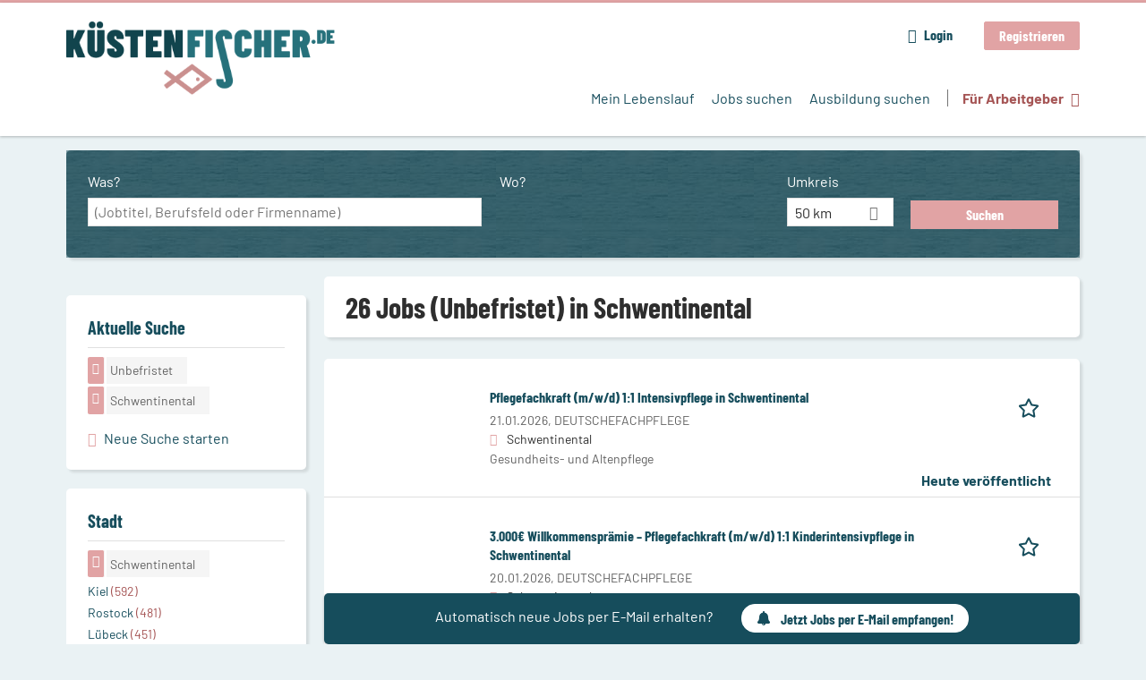

--- FILE ---
content_type: text/html; charset=utf-8
request_url: https://www.kuestenfischer.de/jobs/unbefristet/schwentinental
body_size: 18114
content:
<!DOCTYPE html>
<!--[if IEMobile 7]><html class="no-js ie iem7" lang="de" dir="ltr"><![endif]-->
<!--[if lte IE 6]><html class="no-js ie lt-ie9 lt-ie8 lt-ie7" lang="de" dir="ltr"><![endif]-->
<!--[if (IE 7)&(!IEMobile)]><html class="no-js ie lt-ie9 lt-ie8" lang="de" dir="ltr"><![endif]-->
<!--[if IE 8]><html class="no-js ie lt-ie9" lang="de" dir="ltr"><![endif]-->
<!--[if (gte IE 9)|(gt IEMobile 7)]><html class="no-js ie" lang="de" dir="ltr" prefix="og: http://ogp.me/ns# content: http://purl.org/rss/1.0/modules/content/ dc: http://purl.org/dc/terms/ foaf: http://xmlns.com/foaf/0.1/ rdfs: http://www.w3.org/2000/01/rdf-schema# sioc: http://rdfs.org/sioc/ns# sioct: http://rdfs.org/sioc/types# skos: http://www.w3.org/2004/02/skos/core# xsd: http://www.w3.org/2001/XMLSchema#"><![endif]-->
<!--[if !IE]><!--><html class="no-js" lang="de" dir="ltr" prefix="og: http://ogp.me/ns# content: http://purl.org/rss/1.0/modules/content/ dc: http://purl.org/dc/terms/ foaf: http://xmlns.com/foaf/0.1/ rdfs: http://www.w3.org/2000/01/rdf-schema# sioc: http://rdfs.org/sioc/ns# sioct: http://rdfs.org/sioc/types# skos: http://www.w3.org/2004/02/skos/core# xsd: http://www.w3.org/2001/XMLSchema#"><!--<![endif]-->
<head>
  <title>26 Jobs (Unbefristet) in Schwentinental | Küstenfischer.de</title>
  <!--[if IE]><![endif]-->
<meta charset="utf-8" />
<script>var dataLayer = window.dataLayer = window.dataLayer || []; dataLayer.push({"entityId":"15961038|15960683|15960505|15956836|15950035|15935413|15934236|15893696|15810236|15916859|15843175|15865641|15922440|15823128|15896895|15838828|15918580|15871276|15857729|15865774","entityType":"view","entityBundle":"(none)","entityUid":-1,"userRole":"anonymous","company":"(none)","companies":"(none)","occupations":"(none)","occupation":"(none)","regions":"Schwentinental","region":"Schwentinental","jobApplicationType":"(none)","jobSource":-1,"jobUpgrades":"(none)","employmentType":"Unbefristet","employmentTypes":"Unbefristet"});</script>
<script>dataLayer.push({"site_category":"Bewerber","user_category":"nicht eingeloggt"});</script>
<meta name="description" content="26 Jobs (Unbefristet) in Schwentinental - Jobsuche auf Küstenfischer.de" />
<meta name="robots" content="noarchive, follow" />
<script type="application/ld+json">{"@context":"http:\/\/schema.org","@type":"WebSite","name":"K\u00fcstenfischer.de","url":"https:\/\/www.kuestenfischer.de"}</script>
<script type="application/ld+json">{"@context":"http:\/\/schema.org","@type":"Organization","url":"https:\/\/www.kuestenfischer.de","logo":"https:\/\/www.kuestenfischer.de\/sites\/all\/themes\/kuesten\/logo.png"}</script>
<link as="image" href="https://www.kuestenfischer.de/sites/all/themes/kuesten/logo.png" rel="preload" />
<link as="font" href="https://www.kuestenfischer.de/profiles/recruiter/themes/epiq/dist/fonts/fontawesome-webfont.woff" type="font/woff" crossorigin="1" rel="preload" />
<link as="font" href="https://www.kuestenfischer.de/sites/all/themes/kuesten/dist/fonts/opensans/OpenSans.woff?v=1.0.0" crossorigin="1" type="font/woff2" rel="preload" />
<link as="font" href="https://www.kuestenfischer.de/sites/all/themes/kuesten/dist/fonts/opensans/OpenSans.woff2?v=1.0.0" crossorigin="1" type="font/woff2" rel="preload" />
<link as="font" href="https://www.kuestenfischer.de/sites/all/themes/kuesten/dist/fonts/opensans/OpenSans-Bold.woff?v=1.0.0" crossorigin="1" type="font/woff2" rel="preload" />
<link as="font" href="https://www.kuestenfischer.de/sites/all/themes/kuesten/dist/fonts/opensans/OpenSans-Bold.woff2?v=1.0.0" crossorigin="1" type="font/woff2" rel="preload" />
<link as="font" href="https://www.kuestenfischer.de/sites/all/themes/kuesten/dist/fonts/opensans/OpenSans-Italic.woff?v=1.0.0" crossorigin="1" type="font/woff2" rel="preload" />
<link as="font" href="https://www.kuestenfischer.de/sites/all/themes/kuesten/dist/fonts/opensans/OpenSans-Italic.woff2?v=1.0.0" crossorigin="1" type="font/woff2" rel="preload" />
<link as="font" href="https://www.kuestenfischer.de/sites/all/themes/kuesten/dist/fonts/opensans/OpenSans-Semibold.woff?v=1.0.0" crossorigin="1" type="font/woff2" rel="preload" />
<link as="font" href="https://www.kuestenfischer.de/sites/all/themes/kuesten/dist/fonts/opensans/OpenSans-Semibold.woff2?v=1.0.0" crossorigin="1" type="font/woff2" rel="preload" />
<link as="font" href="https://www.kuestenfischer.de/sites/all/themes/kuesten/dist/fonts/barlow/Barlow-Bold.woff" crossorigin="1" type="font/woff" rel="preload" />
<link as="font" href="https://www.kuestenfischer.de/sites/all/themes/kuesten/dist/fonts/barlow/Barlow-Bold.woff2" crossorigin="1" type="font/woff2" rel="preload" />
<link as="font" href="https://www.kuestenfischer.de/sites/all/themes/kuesten/dist/fonts/barlow/Barlow-Italic.woff" crossorigin="1" type="font/woff" rel="preload" />
<link as="font" href="https://www.kuestenfischer.de/sites/all/themes/kuesten/dist/fonts/barlow/Barlow-Italic.woff2" crossorigin="1" type="font/woff2" rel="preload" />
<link as="font" href="https://www.kuestenfischer.de/sites/all/themes/kuesten/dist/fonts/barlow/Barlow-Regular.woff" crossorigin="1" type="font/woff" rel="preload" />
<link as="font" href="https://www.kuestenfischer.de/sites/all/themes/kuesten/dist/fonts/barlow/Barlow-Regular.woff2" crossorigin="1" type="font/woff2" rel="preload" />
<link as="font" href="https://www.kuestenfischer.de/sites/all/themes/kuesten/dist/fonts/barlowCondensed/BarlowCondensed-Bold.woff" crossorigin="1" type="font/woff" rel="preload" />
<link as="font" href="https://www.kuestenfischer.de/sites/all/themes/kuesten/dist/fonts/barlowCondensed/BarlowCondensed-Bold.woff2" crossorigin="1" type="font/woff2" rel="preload" />
<link as="font" href="https://www.kuestenfischer.de/sites/all/themes/kuesten/dist/fonts/barlowCondensed/BarlowCondensed-Italic.woff" crossorigin="1" type="font/woff" rel="preload" />
<link as="font" href="https://www.kuestenfischer.de/sites/all/themes/kuesten/dist/fonts/barlowCondensed/BarlowCondensed-Italic.woff2" crossorigin="1" type="font/woff2" rel="preload" />
<link as="font" href="https://www.kuestenfischer.de/sites/all/themes/kuesten/dist/fonts/barlowCondensed/BarlowCondensed-Regular.woff" crossorigin="1" type="font/woff" rel="preload" />
<link as="font" href="https://www.kuestenfischer.de/sites/all/themes/kuesten/dist/fonts/barlowCondensed/BarlowCondensed-Regular.woff2" crossorigin="1" type="font/woff2" rel="preload" />
<link rel="shortcut icon" href="https://www.kuestenfischer.de/sites/all/themes/kuesten/favicon.ico" type="image/vnd.microsoft.icon" />
<script>window.dataLayer = window.dataLayer || []; window.dataLayer.push();</script>
<link rel="profile" href="http://www.w3.org/1999/xhtml/vocab" />
<meta property="og:image" name="twitter:image:src" content="https://www.kuestenfischer.de/sites/all/themes/kuesten/dist/images/og-image.jpg" />
<meta property="og:image" content="https://www.kuestenfischer.de/sites/all/themes/kuesten/dist/images/og-image.jpg" />
<meta name="HandheldFriendly" content="true" />
<meta name="MobileOptimized" content="width" />
<meta http-equiv="cleartype" content="on" />
<link rel="apple-touch-icon-precomposed" href="https://www.kuestenfischer.de/sites/all/themes/kuesten/apple-touch-icon-precomposed.png" />
<link rel="apple-touch-icon" href="https://www.kuestenfischer.de/sites/all/themes/kuesten/apple-touch-icon.png" />
<meta name="viewport" content="width=device-width, initial-scale=1.0, minimum-scale=1.0" />
<link rel="canonical" href="https://www.kuestenfischer.de/jobs/unbefristet/schwentinental" />
<meta property="og:site_name" content="Küstenfischer.de" />
<meta property="og:type" content="article" />
<meta property="og:url" content="https://www.kuestenfischer.de/jobs/unbefristet/schwentinental" />
  <link type="text/css" rel="stylesheet" href="https://www.kuestenfischer.de/sites/default/files/advagg_css/css__ecI-b0vwEJN6z93gbin_rJzyoreyiqbGbvGNw-Nq9Js__v3bu_jS-KalT7VWCxG4S2YHDhQB22AbKBgcaS8N0x9U__TSSxMF16PsMLXKgtiAujttTRhWP-MlWrcD0NCNTzkuU.css" media="all" />
<style>@font-face{font-family:'drop';src:local(Arial),local(Droid)}@font-face{font-family:'spinjs';src:local(Arial),local(Droid)}.ajax-progress div.throbber{font-family:spinjs !important;line-height:15px;text-indent:1px;word-spacing:33px;letter-spacing:50px;font-size:25px;font-weight:400;text-decoration:none;color:#475a69;background-color:#000}</style>
<link type="text/css" rel="stylesheet" href="https://www.kuestenfischer.de/sites/default/files/advagg_css/css__vU54MfjNdVCAsADJi8scutRkqay5Gml0xQwGlxzKiO4__InbwkTsiUsTkLUZXP3RVA3whlCiJEMudjeEvPi1nigk__TSSxMF16PsMLXKgtiAujttTRhWP-MlWrcD0NCNTzkuU.css" media="all" />
<style>.ajax-progress div.throbber{font-family:spinjs !important;line-height:15px;text-indent:1px;word-spacing:33px;letter-spacing:50px;font-size:25px;font-weight:400;text-decoration:none;color:#475a69;background-color:#000}</style>
<link type="text/css" rel="stylesheet" href="https://www.kuestenfischer.de/sites/default/files/advagg_css/css__UHNsqsMxFNrpbMTLEcmpf8DTU4rlGseDZilNrHXOstI__5WVeES_k2VW3rWbIcpZg8a_P7-sv2LAmaW5dJYynZhI__TSSxMF16PsMLXKgtiAujttTRhWP-MlWrcD0NCNTzkuU.css" media="all" />

<!--[if lte IE 8]>
<link type="text/css" rel="stylesheet" href="https://www.kuestenfischer.de/sites/default/files/advagg_css/css__dRaixOhmZb1f0ehH6iyOmOWc17zshIgrPO8H9FlCPmo__RbXpItxFzi5BOeIWzLnoJ9qOlxxRqjsz_DwA0fcPbcQ__TSSxMF16PsMLXKgtiAujttTRhWP-MlWrcD0NCNTzkuU.css" media="all" />
<![endif]-->
  <script>
<!--//--><![CDATA[//><!--
function _typeof(t){return(_typeof="function"==typeof Symbol&&"symbol"==typeof Symbol.iterator?function(t){return typeof t}:function(t){return t&&"function"==typeof Symbol&&t.constructor===Symbol&&t!==Symbol.prototype?"symbol":typeof t})(t)}!function(){for(var t,e,o=[],n=window,r=n;r;){try{if(r.frames.__tcfapiLocator){t=r;break}}catch(t){}if(r===n.top)break;r=n.parent}t||(function t(){var e=n.document,o=!!n.frames.__tcfapiLocator;if(!o)if(e.body){var r=e.createElement("iframe");r.style.cssText="display:none",r.name="__tcfapiLocator",e.body.appendChild(r)}else setTimeout(t,5);return!o}(),n.__tcfapi=function(){for(var t=arguments.length,n=new Array(t),r=0;r<t;r++)n[r]=arguments[r];if(!n.length)return o;"setGdprApplies"===n[0]?n.length>3&&2===parseInt(n[1],10)&&"boolean"==typeof n[3]&&(e=n[3],"function"==typeof n[2]&&n[2]("set",!0)):"ping"===n[0]?"function"==typeof n[2]&&n[2]({gdprApplies:e,cmpLoaded:!1,cmpStatus:"stub"}):o.push(n)},n.addEventListener("message",(function(t){var e="string"==typeof t.data,o={};if(e)try{o=JSON.parse(t.data)}catch(t){}else o=t.data;var n="object"===_typeof(o)?o.__tcfapiCall:null;n&&window.__tcfapi(n.command,n.version,(function(o,r){var a={__tcfapiReturn:{returnValue:o,success:r,callId:n.callId}};t&&t.source&&t.source.postMessage&&t.source.postMessage(e?JSON.stringify(a):a,"*")}),n.parameter)}),!1))}();

//--><!]]>
</script>
<script>
<!--//--><![CDATA[//><!--
window.startTime = Date.now();
//--><!]]>
</script>
<script src="https://static.rndtech.de/cmp/2.x.x.js"></script>
<script>
<!--//--><![CDATA[//><!--
RND.CMP.initialize({debug:false,enableEmbedConsent:true,privacyLink:'/datenschutz',privacyManagerId:209293,sp:{config:{baseEndpoint:'https://cmp-sp.kuestenfischer.de',propertyHref:'https://www.kuestenfischer.de',}}});document.addEventListener('cmp-consent-given-5eb97b265852312e6a9fbf31',function(event){window.RecruiterCMPMapsConsentGiven=true;});
//--><!]]>
</script>
<script src="https://cmp-sp.kuestenfischer.de/unified/wrapperMessagingWithoutDetection.js"></script>
</head>
<body class="html not-front not-logged-in page-search page-search-job page-search-job-unbefristet page-search-job-unbefristet-schwentinental i18n-de section-search sidebar-first has-branding-logo" x-ms-format-detection="none">
  <a href="#main-content" class="element-invisible element-focusable">Zum Hauptinhalt springen</a>
      <noscript aria-hidden="true"><iframe src="https://www.googletagmanager.com/ns.html?id=GTM-WHJ439W"    height="0" width="0"  title="Google Tag Manager">Google Tag Manager</iframe></noscript>  <div  class="l-page">
  <header class="l-header" role="banner">
    <div class="l-mobile-menu">
      <div class="menu">
        <button class="menu--mobile__switch svg-icon--action svg-icon">
          
<span class="recruiter-epiq-icon svg-icon"  class="recruiter-epiq-icon svg-icon">
<svg xmlns="http://www.w3.org/2000/svg" role="img" aria-labelledby="bars" viewBox="0 0 100 100">
      <title id="bars">Menü</title>
    <use
    xlink:href="https://www.kuestenfischer.de/sites/all/themes/kuesten/dist/icons/defs/icons.svg?refresh2#bars"></use>
</svg>
</span>
        </button>
      </div>
      <div class="l-branding-mobile">
                              <a href="/"
               title="Küstenfischer.de" rel="home"
               class="site-logo">
              <img src="https://www.kuestenfischer.de/sites/all/themes/kuesten/logo.png"
                   alt="Küstenfischer.de logo" width="408" height="112"/>
            </a>
                                </div>
      <a href="/jobs" class="svg-icon--action svg-icon">
        
<span class="recruiter-epiq-icon svg-icon"  class="recruiter-epiq-icon svg-icon">
<svg xmlns="http://www.w3.org/2000/svg" role="img" aria-labelledby="search" viewBox="0 0 100 100">
      <title id="search">Jobs suchen</title>
    <use
    xlink:href="https://www.kuestenfischer.de/sites/all/themes/kuesten/dist/icons/defs/icons.svg?refresh2#search"></use>
</svg>
</span>
      </a>
    </div>
    <div class="l-container">
      <div class="l-branding">
                  <a href="/"
             title="Küstenfischer.de" rel="home"
             class="site-logo">
            <img src="https://www.kuestenfischer.de/sites/all/themes/kuesten/logo.png"
                 alt="Küstenfischer.de logo" width="408" height="112"/>
          </a>
                
                      </div>

            <div class="l-navigation-container mobile-menu">
        <div class="navigation__mobile-menu-branding">
                      <a href="/"
               title="Küstenfischer.de" rel="home"
               class="site-logo">
              <img src="https://www.kuestenfischer.de/sites/all/themes/kuesten/logo.png"
                   alt="Küstenfischer.de logo" width="408" height="112"/>
            </a>
                    <button class="mobile-menu__close svg-icon--action">
            
<span class="recruiter-epiq-icon svg-icon svg-icon--action"  class="recruiter-epiq-icon svg-icon svg-icon--action">
<svg xmlns="http://www.w3.org/2000/svg" role="img" aria-labelledby="times" viewBox="0 0 100 100">
      <title id="times">Menü schließen</title>
    <use
    xlink:href="https://www.kuestenfischer.de/sites/all/themes/kuesten/dist/icons/defs/icons.svg?refresh2#times"></use>
</svg>
</span>
          </button>
        </div>
        <div class="l-navigation-top">
                      <div class="l-region l-region--navigation-top">
    <nav id="block-menu-menu-login-menu" role="navigation" aria-label="Loginmenü" class="block block--menu block-user-menu block--menu-menu-login-menu">
        <div class="block__title"><span><strong>Loginmenü</strong></span></div>
    
  <ul class="menu"><li class="first leaf"><a href="/user/login" class="login-transparent gtm-event" data-gtm-events="main_menu_click|login_button_click" data-gtm-click_text="Login" data-gtm-link_url="/user/login">Login</a></li>
<li class="last leaf"><a href="/user/register" class="epiq-button--primary gtm-event" data-gtm-events="main_menu_click|register_button_click" data-gtm-click_text="Registrieren" data-gtm-link_url="/user/register">Registrieren</a></li>
</ul></nav>
  </div>
        </div>
        <div class="l-navigation-main">
            <div class="l-region l-region--navigation">
    <nav id="block-menu-menu-applicant-menu" role="navigation" aria-label="Bewerbermenü" class="block block--menu block-main-menu block-applicant-menu block--menu-menu-applicant-menu">
        <div class="block__title"><span><strong>Bewerbermenü</strong></span></div>
    
  <ul class="menu"><li class="first leaf"><a href="/resume" title="" data-gtm-event="main_menu_click" data-gtm-click_text="Mein Lebenslauf" data-gtm-link_url="/resume" class="gtm-event">Mein Lebenslauf</a></li>
<li class="collapsed active-trail"><a href="/jobs" title="" class="active-trail active gtm-event" data-gtm-event="main_menu_click" data-gtm-click_text="Jobs suchen" data-gtm-link_url="/jobs">Jobs suchen</a></li>
<li class="leaf"><a href="/jobs/ausbildung" data-gtm-event="main_menu_click" data-gtm-click_text="Ausbildung suchen" data-gtm-link_url="/jobs/ausbildung" class="gtm-event">Ausbildung suchen</a></li>
<li class="last leaf"><a href="/recruiter" class="menu-item--switch gtm-event" data-gtm-event="main_menu_click" data-gtm-click_text="Für Arbeitgeber" data-gtm-link_url="/recruiter">Für Arbeitgeber</a></li>
</ul></nav>
  </div>
        </div>
      </div>
    </div>
  </header>

  
  
      <div class="l-search">
      <div class="l-container">
          <div class="l-region l-region--search">
    <div id="block-views-exp-job-search-search-page" class="block block--views block-search block-job-search block--views-exp-job-search-search-page">
        <div class="block__content">
    <form role="search" class="views-exposed-form-job-search-search-page recruiter-geo-search-enabled mini-exposed-filters" action="/jobs/unbefristet/schwentinental" method="get" id="views-exposed-form-job-search-search-page" accept-charset="UTF-8"><div><div class="views-exposed-form">
  <div class="views-exposed-widgets clearfix">
          <div id="edit-search-wrapper" class="views-exposed-widget views-widget-filter-search_api_views_fulltext ">
                  <label for="edit-search">
            Was?          </label>
          <div class="views-widget">
            <div class="form-item form-type-autocomplete form-type-textfield form-item-search">
 <div class="form-item-input"><input class="auto_submit form-text form-autocomplete" data-search-api-autocomplete-search="search_api_views_job_search" placeholder="(Jobtitel, Berufsfeld oder Firmenname)" type="text" id="edit-search" name="search" value="" size="30" maxlength="128" /><input type="hidden" id="edit-search-autocomplete" value="https://www.kuestenfischer.de/sapi_autocomplete.php?machine_name=search_api_views_job_search" disabled="disabled" class="autocomplete" />
</div></div>
          </div>
                      </div>
                <div id="edit-job-geo-location-wrapper" class="views-exposed-widget views-widget-filter-job_geo_location has-operator ">
                  <label for="edit-job-geo-location">
            Wo?          </label>
          <div class="views-widget">
            <input id="edit-job-geo-location" type="hidden" name="job_geo_location" value="" />
<div id='root-job-geo-location'><div class='views-exposed-widget' style='visibility: hidden;'><div class='geosuggest__input-wrapper'><input type='text'></div></div></div>          </div>
                      </div>
              <div class='views-exposed-widget views-widget-filter-job_geo_location views-geo-radius'>
          <label for="edit-radius">
            Umkreis          </label>
          <div class="views-operator">
            <div class="form-item form-type-select form-item-radius">
  <div class="form-item-input"><select aria-label="Umkreis" class="formawesome-enhanced form-select" id="edit-radius" name="radius"><option value="">-</option><option value="5">5 km</option><option value="25">25 km</option><option value="50" selected="selected">50 km</option><option value="100">100 km</option><option value="200">200 km</option></select>
</div></div>
          </div>
        </div>
                          <div class="views-exposed-widget views-submit-button">
      <div class="mobile-trigger-wrapper"><div class="mobile-facets__trigger-wrapper"><a class="mobile-facets__trigger svg-icon--action svg-icon--baseline keyboard-clickable" tabindex="0" role="button">
<span class="recruiter-epiq-icon svg-icon"  class="recruiter-epiq-icon svg-icon">
<svg xmlns="http://www.w3.org/2000/svg" role="img" aria-labelledby="sliders-h" viewBox="0 0 100 100">
    <use
    xlink:href="https://www.kuestenfischer.de/sites/all/themes/kuesten/dist/icons/defs/icons.svg?refresh2#sliders-h"></use>
</svg>
</span>
</a></div><div class="mobile-facets__buttons-wrapper"></div></div><div class="form-item form-type-submit form-item-Suchen">
 <input type="submit" id="edit-submit-job-search" name="Suchen" value="Suchen" class="form-submit button button--primary" />
</div>
<input class="latitude" data-geo="lat" type="hidden" name="lat" value="" />
<input class="longitude" data-geo="lng" type="hidden" name="lon" value="" />
<input class="country" data-geo="country" type="hidden" name="country" value="" />
<input class="administrative_area_level_1" data-geo="administrative_area_level_1" type="hidden" name="administrative_area_level_1" value="" />
    </div>
      </div>
</div>
</div></form>  </div>
</div>
  </div>
      </div>
    </div>
  
  
  <div class="l-main">
    <div class="l-container">
      <div class="l-content" role="main">
        <a id="main-content"></a>
                                                                          <div class="l-region l-region--content">
    <div class="view view-job-search view-id-job_search view-display-id-search_page view-dom-id-17ae8bae241e8dd317d7d282a2cba650 mini-exposed-filters--results agent-box-sticky">
            <div class="view-header">
      <h1 class="search-result-header">26 Jobs (Unbefristet) in Schwentinental</h1><div role="dialog" aria-hidden="true" aria-labelledby="Search dialog" aria-describedby="Modal dialog to create a new saved search for jobs" class="block-search-api-saved-searches--modal md-effect-3" data-show-automatic="true" data-show-automatic-time="10">
  <div id="block-search-api-saved-searches-job-search" class="block block--search-api-saved-searches agent-target block--search-api-saved-searches-job-search">
              <div class="block__title">Jobs per E-Mail</div>
        
    <div class="block-search-api-saved-searches__inner">
      <div class="block-search-api-saved-searches__icon">
      </div>
      <div class="block__content">
        <noscript>
  <style>form.antibot { display: none !important; }</style>
  <div class="antibot-no-js antibot-message antibot-message-warning messages warning">
    You must have JavaScript enabled to use this form.  </div>
</noscript>
<div id="search-api-saved-searches-save-form-wrapper"><form class="search-api-saved-searches-save-form antibot" action="/antibot" method="post" id="search-api-saved-searches-save-form" accept-charset="UTF-8"><div><div id="edit-description" class="form-item form-type-item">
 
<div class="description">Regelmäßig E-Mails bekommen für</div>
</div>
<div class="saved-search__search-results"> Unbefristet Jobs in Schwentinental </div><div class="form-item form-type-textfield form-item-mail">
  <label for="edit-mail">E-Mail <span class="form-required" title="Dieses Feld muss ausgefüllt werden.">*</span></label>
 <div class="form-item-input"><input placeholder="E-Mail" type="text" id="edit-mail" name="mail" value="" size="16" maxlength="100" class="form-text required" />
</div></div>
<input type="hidden" name="form_build_id" value="form--pmM-4r5l-QlLu-BusfAhgwy1MCsrg0pgwInAVLWnlo" />
<input type="hidden" name="form_id" value="search_api_saved_searches_save_form" />
<input type="hidden" name="antibot_key" value="" />
<input type="hidden" name="antibot_timestamp" value="1769011175" />
<div class="form-item form-type-submit form-item-op">
 <input type="submit" id="edit-submit" name="op" value="Jetzt aktivieren" class="form-submit button button--primary" />
</div>
<button type='button' class='hide-wide hide-narrow md-hide saved-search-button--cancel'>Abbrechen</button></div></form></div>      </div>
      <button class="md-close
                  md-hide-x                ">
        
<span class="recruiter-epiq-icon svg-icon"  class="recruiter-epiq-icon svg-icon">
<svg xmlns="http://www.w3.org/2000/svg" role="img" aria-labelledby="times" viewBox="0 0 100 100">
      <title id="times">Menü schließen</title>
    <use
    xlink:href="https://www.kuestenfischer.de/sites/all/themes/kuesten/dist/icons/defs/icons.svg?refresh2#times"></use>
</svg>
</span>
<span class="hide-offscreen">Close dialog</span></button>
    </div>
  </div>
</div>
    </div>
  
  
  
      <div class="view-content">
        <div class="views-row views-row-1 views-row-odd views-row-first">
    <article id="node-15961038"  about="/job/pflegefachkraft-m-w-d-11-intensivpflege-schwentinental-15961038" typeof="sioc:Item foaf:Document" class="node node--job-per-template node-teaser no-logo node-job node--teaser node--job-per-template--teaser">

  <div class="job__logo">
              <div class="job__links mobile">
        <div class="job__savethejob">
          <span data-gtm-event="job_list_view" data-gtm-job_id="15961038" data-gtm-job_name="Pflegefachkraft (m/w/d) 1:1 Intensivpflege in Schwentinental" data-gtm-job_category="Gesundheits- und Altenpflege" data-gtm-job_product="backfill" data-gtm-employer_id="-" data-gtm-employer_name="DEUTSCHEFACHPFLEGE" data-gtm-quick_application="no" class="gtm-event-viewport" data-viewport-hash="bvhT2rn"></span>
<ul class="links links--inline node__links"><li class="recruiter_job_search_bookmark_anon first last"><a href="/job-bookmarks-anon/15961038?destination=search/job/unbefristet/schwentinental" title="Job merken" rel="nofollow" data-nid="15961038">
<span class="recruiter-epiq-icon  svg-icon svg-icon--action"  class="recruiter-epiq-icon  svg-icon svg-icon--action">
<svg xmlns="http://www.w3.org/2000/svg" role="img" aria-labelledby="shape-star-line" viewBox="0 0 100 100">
      <title id="shape-star-line">Job merken</title>
    <use
    xlink:href="https://www.kuestenfischer.de/sites/all/themes/kuesten/dist/icons/defs/icons.svg?refresh2#shape-star-line"></use>
</svg>
</span>
<span>Job merken</span></a></li>
</ul>        </div>
              </div>
      </div>

  <div class="mobile_job__content">
  <div class="job__content clearfix" class="node__content">

    <h2 class="node__title">
            <a href="https://www.kuestenfischer.de/job/pflegefachkraft-m-w-d-11-intensivpflege-schwentinental-15961038" class="gtm-event recruiter-job-link" data-gtm-event="job_click" data-gtm-job_id="15961038" data-gtm-job_name="Pflegefachkraft (m/w/d) 1:1 Intensivpflege in Schwentinental" data-gtm-job_category="Gesundheits- und Altenpflege" data-gtm-job_product="backfill" data-gtm-employer_id="-" data-gtm-employer_name="DEUTSCHEFACHPFLEGE" data-gtm-quick_application="no" title="Pflegefachkraft (m/w/d) 1:1 Intensivpflege in Schwentinental">
        Pflegefachkraft (m/w/d) 1:1 Intensivpflege in Schwentinental      </a>
    </h2>

    <div class="description">
      <span class="date">
                  21.01.2026,               </span>
        <span class="recruiter-company-profile-job-organization">DEUTSCHEFACHPFLEGE</span>    </div>

    
          <div class="location">
        <span>Schwentinental</span>      </div>
    
    <div class="terms">
      Gesundheits- und Altenpflege    </div>

        </div>

  <div class="job__links desktop">
    <span data-gtm-event="job_list_view" data-gtm-job_id="15961038" data-gtm-job_name="Pflegefachkraft (m/w/d) 1:1 Intensivpflege in Schwentinental" data-gtm-job_category="Gesundheits- und Altenpflege" data-gtm-job_product="backfill" data-gtm-employer_id="-" data-gtm-employer_name="DEUTSCHEFACHPFLEGE" data-gtm-quick_application="no" class="gtm-event-viewport" data-viewport-hash="bvhT2rn"></span>
<ul class="links links--inline node__links"><li class="recruiter_job_search_bookmark_anon first last"><a href="/job-bookmarks-anon/15961038?destination=search/job/unbefristet/schwentinental" title="Job merken" rel="nofollow" data-nid="15961038">
<span class="recruiter-epiq-icon  svg-icon svg-icon--action"  class="recruiter-epiq-icon  svg-icon svg-icon--action">
<svg xmlns="http://www.w3.org/2000/svg" role="img" aria-labelledby="shape-star-line" viewBox="0 0 100 100">
      <title id="shape-star-line">Job merken</title>
    <use
    xlink:href="https://www.kuestenfischer.de/sites/all/themes/kuesten/dist/icons/defs/icons.svg?refresh2#shape-star-line"></use>
</svg>
</span>
<span>Job merken</span></a></li>
</ul>      </div>

      <div class="job__date">
      Heute veröffentlicht    </div>
  
</article>
  </div>
  <div class="views-row views-row-2 views-row-even">
    <article id="node-15960683"  about="/job/3000eu-willkommenspraemie-pflegefachkraft-m-w-d-11-kinderintensivpflege-schwentinental-15960683" typeof="sioc:Item foaf:Document" class="node node--job-per-template node-teaser no-logo node-job node--teaser node--job-per-template--teaser">

  <div class="job__logo">
              <div class="job__links mobile">
        <div class="job__savethejob">
          <span data-gtm-event="job_list_view" data-gtm-job_id="15960683" data-gtm-job_name="3.000€ Willkommensprämie – Pflegefachkraft (m/w/d) 1:1 Kinderintensivpflege in Schwentinental" data-gtm-job_category="Gesundheits- und Altenpflege" data-gtm-job_product="backfill" data-gtm-employer_id="-" data-gtm-employer_name="DEUTSCHEFACHPFLEGE" data-gtm-quick_application="no" class="gtm-event-viewport" data-viewport-hash="qti5Rms"></span>
<ul class="links links--inline node__links"><li class="recruiter_job_search_bookmark_anon first last"><a href="/job-bookmarks-anon/15960683?destination=search/job/unbefristet/schwentinental" title="Job merken" rel="nofollow" data-nid="15960683">
<span class="recruiter-epiq-icon  svg-icon svg-icon--action"  class="recruiter-epiq-icon  svg-icon svg-icon--action">
<svg xmlns="http://www.w3.org/2000/svg" role="img" aria-labelledby="shape-star-line--2" viewBox="0 0 100 100">
      <title id="shape-star-line--2">Job merken</title>
    <use
    xlink:href="https://www.kuestenfischer.de/sites/all/themes/kuesten/dist/icons/defs/icons.svg?refresh2#shape-star-line"></use>
</svg>
</span>
<span>Job merken</span></a></li>
</ul>        </div>
              </div>
      </div>

  <div class="mobile_job__content">
  <div class="job__content clearfix" class="node__content">

    <h2 class="node__title">
            <a href="https://www.kuestenfischer.de/job/3000eu-willkommenspraemie-pflegefachkraft-m-w-d-11-kinderintensivpflege-schwentinental-15960683" class="gtm-event recruiter-job-link" data-gtm-event="job_click" data-gtm-job_id="15960683" data-gtm-job_name="3.000€ Willkommensprämie – Pflegefachkraft (m/w/d) 1:1 Kinderintensivpflege in Schwentinental" data-gtm-job_category="Gesundheits- und Altenpflege" data-gtm-job_product="backfill" data-gtm-employer_id="-" data-gtm-employer_name="DEUTSCHEFACHPFLEGE" data-gtm-quick_application="no" title="3.000€ Willkommensprämie – Pflegefachkraft (m/w/d) 1:1 Kinderintensivpflege in Schwentinental">
        3.000€ Willkommensprämie – Pflegefachkraft (m/w/d) 1:1 Kinderintensivpflege in Schwentinental      </a>
    </h2>

    <div class="description">
      <span class="date">
                  20.01.2026,               </span>
        <span class="recruiter-company-profile-job-organization">DEUTSCHEFACHPFLEGE</span>    </div>

    
          <div class="location">
        <span>Schwentinental</span>      </div>
    
    <div class="terms">
      Gesundheits- und Altenpflege    </div>

        </div>

  <div class="job__links desktop">
    <span data-gtm-event="job_list_view" data-gtm-job_id="15960683" data-gtm-job_name="3.000€ Willkommensprämie – Pflegefachkraft (m/w/d) 1:1 Kinderintensivpflege in Schwentinental" data-gtm-job_category="Gesundheits- und Altenpflege" data-gtm-job_product="backfill" data-gtm-employer_id="-" data-gtm-employer_name="DEUTSCHEFACHPFLEGE" data-gtm-quick_application="no" class="gtm-event-viewport" data-viewport-hash="qti5Rms"></span>
<ul class="links links--inline node__links"><li class="recruiter_job_search_bookmark_anon first last"><a href="/job-bookmarks-anon/15960683?destination=search/job/unbefristet/schwentinental" title="Job merken" rel="nofollow" data-nid="15960683">
<span class="recruiter-epiq-icon  svg-icon svg-icon--action"  class="recruiter-epiq-icon  svg-icon svg-icon--action">
<svg xmlns="http://www.w3.org/2000/svg" role="img" aria-labelledby="shape-star-line--2" viewBox="0 0 100 100">
      <title id="shape-star-line--2">Job merken</title>
    <use
    xlink:href="https://www.kuestenfischer.de/sites/all/themes/kuesten/dist/icons/defs/icons.svg?refresh2#shape-star-line"></use>
</svg>
</span>
<span>Job merken</span></a></li>
</ul>      </div>

      <div class="job__date">
      Gestern veröffentlicht    </div>
  
</article>
  </div>
  <div class="views-row views-row-3 views-row-odd">
    <article id="node-15960505"  about="/job/bilanzbuchhalter-m-w-d-15960505" typeof="sioc:Item foaf:Document" class="node node--job-per-template node-teaser has-logo node-job node--teaser node--job-per-template--teaser">

  <div class="job__logo">
          <a href="https://www.kuestenfischer.de/job/bilanzbuchhalter-m-w-d-15960505" class="gtm-event recruiter-job-link" data-gtm-event="job_click" data-gtm-job_id="15960505" data-gtm-job_name="Bilanzbuchhalter (m/w/d)" data-gtm-job_category="Rechnungswesen und Steuerberatung" data-gtm-job_product="backfill" data-gtm-employer_id="116277" data-gtm-employer_name="DIS AG" data-gtm-quick_application="no" title="Bilanzbuchhalter (m/w/d)">
        <picture  title="DIS AG">
<!--[if IE 9]><video style="display: none;"><![endif]-->
<source data-srcset="https://www.kuestenfischer.de/sites/default/files/styles/squared_teaser_logo_wide_1x/public/company_logos/logo_rot.png?itok=z63wzXV- 1x, https://www.kuestenfischer.de/sites/default/files/styles/squared_teaser_logo_wide_2x/public/company_logos/logo_rot.png?itok=JM50IEC7 2x" data-aspectratio="200/200" media="(min-width: 1200px)" />
<source data-srcset="https://www.kuestenfischer.de/sites/default/files/styles/squared_teaser_logo_narrow_1x/public/company_logos/logo_rot.png?itok=A4mQrVnM 1x, https://www.kuestenfischer.de/sites/default/files/styles/squared_teaser_logo_narrow_2x/public/company_logos/logo_rot.png?itok=q6GDKveR 2x" data-aspectratio="200/200" media="(min-width: 800px)" />
<source data-srcset="https://www.kuestenfischer.de/sites/default/files/styles/squared_teaser_logo_small_1x/public/company_logos/logo_rot.png?itok=Spg4F33R 1x, https://www.kuestenfischer.de/sites/default/files/styles/squared_teaser_logo_small_2x/public/company_logos/logo_rot.png?itok=rspPjwvP 2x" data-aspectratio="150/150" media="(min-width: 480px)" />
<source data-srcset="https://www.kuestenfischer.de/sites/default/files/styles/squared_teaser_logo_mobile_1x/public/company_logos/logo_rot.png?itok=pg_vFFRj 1x, https://www.kuestenfischer.de/sites/default/files/styles/squared_teaser_logo_mobile_2x/public/company_logos/logo_rot.png?itok=rgsMCZs3 2x" data-aspectratio="200/200" media="(min-width: 0px)" />
<!--[if IE 9]></video><![endif]-->
<img  class="lazyload" data-aspectratio="" data-src="https://www.kuestenfischer.de/sites/default/files/styles/frontpage_company_logo/public/company_logos/logo_rot.png?itok=OQCJk5sD" alt="DIS AG" title="DIS AG" />
</picture>      </a>
          <div class="mobile_job_badge">
          </div>
                    <div class="job__links mobile">
        <div class="job__savethejob">
          <span data-gtm-event="job_list_view" data-gtm-job_id="15960505" data-gtm-job_name="Bilanzbuchhalter (m/w/d)" data-gtm-job_category="Rechnungswesen und Steuerberatung" data-gtm-job_product="backfill" data-gtm-employer_id="116277" data-gtm-employer_name="DIS AG" data-gtm-quick_application="no" class="gtm-event-viewport" data-viewport-hash="m7uBPey"></span>
<ul class="links links--inline node__links"><li class="recruiter_job_search_bookmark_anon first last"><a href="/job-bookmarks-anon/15960505?destination=search/job/unbefristet/schwentinental" title="Job merken" rel="nofollow" data-nid="15960505">
<span class="recruiter-epiq-icon  svg-icon svg-icon--action"  class="recruiter-epiq-icon  svg-icon svg-icon--action">
<svg xmlns="http://www.w3.org/2000/svg" role="img" aria-labelledby="shape-star-line--3" viewBox="0 0 100 100">
      <title id="shape-star-line--3">Job merken</title>
    <use
    xlink:href="https://www.kuestenfischer.de/sites/all/themes/kuesten/dist/icons/defs/icons.svg?refresh2#shape-star-line"></use>
</svg>
</span>
<span>Job merken</span></a></li>
</ul>        </div>
              </div>
      </div>

  <div class="mobile_job__content">
  <div class="job__content clearfix" class="node__content">

    <h2 class="node__title">
            <a href="https://www.kuestenfischer.de/job/bilanzbuchhalter-m-w-d-15960505" class="gtm-event recruiter-job-link" data-gtm-event="job_click" data-gtm-job_id="15960505" data-gtm-job_name="Bilanzbuchhalter (m/w/d)" data-gtm-job_category="Rechnungswesen und Steuerberatung" data-gtm-job_product="backfill" data-gtm-employer_id="116277" data-gtm-employer_name="DIS AG" data-gtm-quick_application="no" title="Bilanzbuchhalter (m/w/d)">
        Bilanzbuchhalter (m/w/d)      </a>
    </h2>

    <div class="description">
      <span class="date">
                  20.01.2026,               </span>
        <span class="recruiter-company-profile-job-organization">DIS AG</span>    </div>

    
          <div class="location">
        <span>Schwentinental</span>      </div>
    
    <div class="terms">
      Rechnungswesen und Steuerberatung    </div>

        </div>

  <div class="job__links desktop">
    <span data-gtm-event="job_list_view" data-gtm-job_id="15960505" data-gtm-job_name="Bilanzbuchhalter (m/w/d)" data-gtm-job_category="Rechnungswesen und Steuerberatung" data-gtm-job_product="backfill" data-gtm-employer_id="116277" data-gtm-employer_name="DIS AG" data-gtm-quick_application="no" class="gtm-event-viewport" data-viewport-hash="m7uBPey"></span>
<ul class="links links--inline node__links"><li class="recruiter_job_search_bookmark_anon first last"><a href="/job-bookmarks-anon/15960505?destination=search/job/unbefristet/schwentinental" title="Job merken" rel="nofollow" data-nid="15960505">
<span class="recruiter-epiq-icon  svg-icon svg-icon--action"  class="recruiter-epiq-icon  svg-icon svg-icon--action">
<svg xmlns="http://www.w3.org/2000/svg" role="img" aria-labelledby="shape-star-line--3" viewBox="0 0 100 100">
      <title id="shape-star-line--3">Job merken</title>
    <use
    xlink:href="https://www.kuestenfischer.de/sites/all/themes/kuesten/dist/icons/defs/icons.svg?refresh2#shape-star-line"></use>
</svg>
</span>
<span>Job merken</span></a></li>
</ul>      </div>

      <div class="job__date">
      Gestern veröffentlicht    </div>
  
</article>
  </div>
  <div class="views-row views-row-4 views-row-even">
    <article id="node-15956836"  about="/job/abiturientenprogramm-ausbildung-handelsfachwirt-m-w-d-raisdorf-schwentinental-15956836" typeof="sioc:Item foaf:Document" class="node node--job-per-template node-teaser no-logo node-job node--teaser node--job-per-template--teaser">

  <div class="job__logo">
              <div class="job__links mobile">
        <div class="job__savethejob">
          <span data-gtm-event="job_list_view" data-gtm-job_id="15956836" data-gtm-job_name="ABITURIENTENPROGRAMM/AUSBILDUNG HANDELSFACHWIRT/IN (M/W/D) – Raisdorf Schwentinental" data-gtm-job_category="" data-gtm-job_product="backfill" data-gtm-employer_id="-" data-gtm-employer_name="JYSK SE" data-gtm-quick_application="no" class="gtm-event-viewport" data-viewport-hash="Tum2Ppp"></span>
<ul class="links links--inline node__links"><li class="recruiter_job_search_bookmark_anon first last"><a href="/job-bookmarks-anon/15956836?destination=search/job/unbefristet/schwentinental" title="Job merken" rel="nofollow" data-nid="15956836">
<span class="recruiter-epiq-icon  svg-icon svg-icon--action"  class="recruiter-epiq-icon  svg-icon svg-icon--action">
<svg xmlns="http://www.w3.org/2000/svg" role="img" aria-labelledby="shape-star-line--4" viewBox="0 0 100 100">
      <title id="shape-star-line--4">Job merken</title>
    <use
    xlink:href="https://www.kuestenfischer.de/sites/all/themes/kuesten/dist/icons/defs/icons.svg?refresh2#shape-star-line"></use>
</svg>
</span>
<span>Job merken</span></a></li>
</ul>        </div>
              </div>
      </div>

  <div class="mobile_job__content">
  <div class="job__content clearfix" class="node__content">

    <h2 class="node__title">
            <a href="https://www.kuestenfischer.de/job/abiturientenprogramm-ausbildung-handelsfachwirt-m-w-d-raisdorf-schwentinental-15956836" class="gtm-event recruiter-job-link" data-gtm-event="job_click" data-gtm-job_id="15956836" data-gtm-job_name="ABITURIENTENPROGRAMM/AUSBILDUNG HANDELSFACHWIRT/IN (M/W/D) – Raisdorf Schwentinental" data-gtm-job_category="" data-gtm-job_product="backfill" data-gtm-employer_id="-" data-gtm-employer_name="JYSK SE" data-gtm-quick_application="no" title="ABITURIENTENPROGRAMM/AUSBILDUNG HANDELSFACHWIRT/IN (M/W/D) – Raisdorf Schwentinental">
        ABITURIENTENPROGRAMM/AUSBILDUNG HANDELSFACHWIRT/IN (M/W/D) – Raisdorf Schwentinental      </a>
    </h2>

    <div class="description">
      <span class="date">
                  20.01.2026,               </span>
        <span class="recruiter-company-profile-job-organization">JYSK SE</span>    </div>

    
          <div class="location">
        <span>Schwentinental</span>      </div>
    
    <div class="terms">
          </div>

        </div>

  <div class="job__links desktop">
    <span data-gtm-event="job_list_view" data-gtm-job_id="15956836" data-gtm-job_name="ABITURIENTENPROGRAMM/AUSBILDUNG HANDELSFACHWIRT/IN (M/W/D) – Raisdorf Schwentinental" data-gtm-job_category="" data-gtm-job_product="backfill" data-gtm-employer_id="-" data-gtm-employer_name="JYSK SE" data-gtm-quick_application="no" class="gtm-event-viewport" data-viewport-hash="Tum2Ppp"></span>
<ul class="links links--inline node__links"><li class="recruiter_job_search_bookmark_anon first last"><a href="/job-bookmarks-anon/15956836?destination=search/job/unbefristet/schwentinental" title="Job merken" rel="nofollow" data-nid="15956836">
<span class="recruiter-epiq-icon  svg-icon svg-icon--action"  class="recruiter-epiq-icon  svg-icon svg-icon--action">
<svg xmlns="http://www.w3.org/2000/svg" role="img" aria-labelledby="shape-star-line--4" viewBox="0 0 100 100">
      <title id="shape-star-line--4">Job merken</title>
    <use
    xlink:href="https://www.kuestenfischer.de/sites/all/themes/kuesten/dist/icons/defs/icons.svg?refresh2#shape-star-line"></use>
</svg>
</span>
<span>Job merken</span></a></li>
</ul>      </div>

      <div class="job__date">
      Gestern veröffentlicht    </div>
  
</article>
  </div>
  <div class="views-row views-row-5 views-row-odd">
    <article id="node-15950035"  about="/job/verkaeufer-mit-stellvertretung-teilzeit-m-w-d-15950035" typeof="sioc:Item foaf:Document" class="node node--job-per-template node-teaser no-logo node-job node--teaser node--job-per-template--teaser">

  <div class="job__logo">
              <div class="job__links mobile">
        <div class="job__savethejob">
          <span data-gtm-event="job_list_view" data-gtm-job_id="15950035" data-gtm-job_name="Verkäufer mit Stellvertretung Teilzeit (m/w/d)" data-gtm-job_category="Verkauf" data-gtm-job_product="backfill" data-gtm-employer_id="-" data-gtm-employer_name="Lidl Wasbek Ost" data-gtm-quick_application="no" class="gtm-event-viewport" data-viewport-hash="f5gcSTu"></span>
<ul class="links links--inline node__links"><li class="recruiter_job_search_bookmark_anon first last"><a href="/job-bookmarks-anon/15950035?destination=search/job/unbefristet/schwentinental" title="Job merken" rel="nofollow" data-nid="15950035">
<span class="recruiter-epiq-icon  svg-icon svg-icon--action"  class="recruiter-epiq-icon  svg-icon svg-icon--action">
<svg xmlns="http://www.w3.org/2000/svg" role="img" aria-labelledby="shape-star-line--5" viewBox="0 0 100 100">
      <title id="shape-star-line--5">Job merken</title>
    <use
    xlink:href="https://www.kuestenfischer.de/sites/all/themes/kuesten/dist/icons/defs/icons.svg?refresh2#shape-star-line"></use>
</svg>
</span>
<span>Job merken</span></a></li>
</ul>        </div>
              </div>
      </div>

  <div class="mobile_job__content">
  <div class="job__content clearfix" class="node__content">

    <h2 class="node__title">
            <a href="https://www.kuestenfischer.de/job/verkaeufer-mit-stellvertretung-teilzeit-m-w-d-15950035" class="gtm-event recruiter-job-link" data-gtm-event="job_click" data-gtm-job_id="15950035" data-gtm-job_name="Verkäufer mit Stellvertretung Teilzeit (m/w/d)" data-gtm-job_category="Verkauf" data-gtm-job_product="backfill" data-gtm-employer_id="-" data-gtm-employer_name="Lidl Wasbek Ost" data-gtm-quick_application="no" title="Verkäufer mit Stellvertretung Teilzeit (m/w/d)">
        Verkäufer mit Stellvertretung Teilzeit (m/w/d)      </a>
    </h2>

    <div class="description">
      <span class="date">
                  18.01.2026,               </span>
        <span class="recruiter-company-profile-job-organization">Lidl Wasbek Ost</span>    </div>

    
          <div class="location">
        <span>Schwentinental</span>      </div>
    
    <div class="terms">
      Verkauf    </div>

        </div>

  <div class="job__links desktop">
    <span data-gtm-event="job_list_view" data-gtm-job_id="15950035" data-gtm-job_name="Verkäufer mit Stellvertretung Teilzeit (m/w/d)" data-gtm-job_category="Verkauf" data-gtm-job_product="backfill" data-gtm-employer_id="-" data-gtm-employer_name="Lidl Wasbek Ost" data-gtm-quick_application="no" class="gtm-event-viewport" data-viewport-hash="f5gcSTu"></span>
<ul class="links links--inline node__links"><li class="recruiter_job_search_bookmark_anon first last"><a href="/job-bookmarks-anon/15950035?destination=search/job/unbefristet/schwentinental" title="Job merken" rel="nofollow" data-nid="15950035">
<span class="recruiter-epiq-icon  svg-icon svg-icon--action"  class="recruiter-epiq-icon  svg-icon svg-icon--action">
<svg xmlns="http://www.w3.org/2000/svg" role="img" aria-labelledby="shape-star-line--5" viewBox="0 0 100 100">
      <title id="shape-star-line--5">Job merken</title>
    <use
    xlink:href="https://www.kuestenfischer.de/sites/all/themes/kuesten/dist/icons/defs/icons.svg?refresh2#shape-star-line"></use>
</svg>
</span>
<span>Job merken</span></a></li>
</ul>      </div>

  
</article>
  </div>
  <div class="views-row views-row-6 views-row-even">
    <article id="node-15935413"  about="/job/leitungskraft-m-w-d-fuer-den-leistungsbereich-kinder-und-jugendliche-im-kollegialen-leitungsteam" typeof="sioc:Item foaf:Document" class="node node--job-per-template node-teaser no-logo node-job node--teaser node--job-per-template--teaser">

  <div class="job__logo">
              <div class="job__links mobile">
        <div class="job__savethejob">
          <span data-gtm-event="job_list_view" data-gtm-job_id="15935413" data-gtm-job_name="Leitungskraft (m/w/d) für den Leistungsbereich Kinder und Jugendliche im kollegialen Leitungsteam" data-gtm-job_category="" data-gtm-job_product="backfill" data-gtm-employer_id="-" data-gtm-employer_name="DRK-Landesverband Schleswig-Holstein e.V." data-gtm-quick_application="no" class="gtm-event-viewport" data-viewport-hash="sQwDhyE"></span>
<ul class="links links--inline node__links"><li class="recruiter_job_search_bookmark_anon first last"><a href="/job-bookmarks-anon/15935413?destination=search/job/unbefristet/schwentinental" title="Job merken" rel="nofollow" data-nid="15935413">
<span class="recruiter-epiq-icon  svg-icon svg-icon--action"  class="recruiter-epiq-icon  svg-icon svg-icon--action">
<svg xmlns="http://www.w3.org/2000/svg" role="img" aria-labelledby="shape-star-line--6" viewBox="0 0 100 100">
      <title id="shape-star-line--6">Job merken</title>
    <use
    xlink:href="https://www.kuestenfischer.de/sites/all/themes/kuesten/dist/icons/defs/icons.svg?refresh2#shape-star-line"></use>
</svg>
</span>
<span>Job merken</span></a></li>
</ul>        </div>
              </div>
      </div>

  <div class="mobile_job__content">
  <div class="job__content clearfix" class="node__content">

    <h2 class="node__title">
            <a href="https://www.kuestenfischer.de/job/leitungskraft-m-w-d-fuer-den-leistungsbereich-kinder-und-jugendliche-im-kollegialen-leitungsteam" class="gtm-event recruiter-job-link" data-gtm-event="job_click" data-gtm-job_id="15935413" data-gtm-job_name="Leitungskraft (m/w/d) für den Leistungsbereich Kinder und Jugendliche im kollegialen Leitungsteam" data-gtm-job_category="" data-gtm-job_product="backfill" data-gtm-employer_id="-" data-gtm-employer_name="DRK-Landesverband Schleswig-Holstein e.V." data-gtm-quick_application="no" title="Leitungskraft (m/w/d) für den Leistungsbereich Kinder und Jugendliche im kollegialen Leitungsteam">
        Leitungskraft (m/w/d) für den Leistungsbereich Kinder und Jugendliche im kollegialen Leitungsteam      </a>
    </h2>

    <div class="description">
      <span class="date">
                  16.01.2026,               </span>
        <span class="recruiter-company-profile-job-organization">DRK-Landesverband Schleswig-Holstein e.V.</span>    </div>

    
          <div class="location">
        <span>Schwentinental</span>      </div>
    
    <div class="terms">
          </div>

        </div>

  <div class="job__links desktop">
    <span data-gtm-event="job_list_view" data-gtm-job_id="15935413" data-gtm-job_name="Leitungskraft (m/w/d) für den Leistungsbereich Kinder und Jugendliche im kollegialen Leitungsteam" data-gtm-job_category="" data-gtm-job_product="backfill" data-gtm-employer_id="-" data-gtm-employer_name="DRK-Landesverband Schleswig-Holstein e.V." data-gtm-quick_application="no" class="gtm-event-viewport" data-viewport-hash="sQwDhyE"></span>
<ul class="links links--inline node__links"><li class="recruiter_job_search_bookmark_anon first last"><a href="/job-bookmarks-anon/15935413?destination=search/job/unbefristet/schwentinental" title="Job merken" rel="nofollow" data-nid="15935413">
<span class="recruiter-epiq-icon  svg-icon svg-icon--action"  class="recruiter-epiq-icon  svg-icon svg-icon--action">
<svg xmlns="http://www.w3.org/2000/svg" role="img" aria-labelledby="shape-star-line--6" viewBox="0 0 100 100">
      <title id="shape-star-line--6">Job merken</title>
    <use
    xlink:href="https://www.kuestenfischer.de/sites/all/themes/kuesten/dist/icons/defs/icons.svg?refresh2#shape-star-line"></use>
</svg>
</span>
<span>Job merken</span></a></li>
</ul>      </div>

  
</article>
  </div>
  <div class="views-row views-row-7 views-row-odd">
    <article id="node-15934236"  about="/job/verkaeufer-teilzeit-m-w-d-15934236" typeof="sioc:Item foaf:Document" class="node node--job-per-template node-teaser no-logo node-job node--teaser node--job-per-template--teaser">

  <div class="job__logo">
              <div class="job__links mobile">
        <div class="job__savethejob">
          <span data-gtm-event="job_list_view" data-gtm-job_id="15934236" data-gtm-job_name="Verkäufer Teilzeit (m/w/d)" data-gtm-job_category="Verkauf" data-gtm-job_product="backfill" data-gtm-employer_id="-" data-gtm-employer_name="Lidl Wasbek Ost" data-gtm-quick_application="no" class="gtm-event-viewport" data-viewport-hash="jTwFe8B"></span>
<ul class="links links--inline node__links"><li class="recruiter_job_search_bookmark_anon first last"><a href="/job-bookmarks-anon/15934236?destination=search/job/unbefristet/schwentinental" title="Job merken" rel="nofollow" data-nid="15934236">
<span class="recruiter-epiq-icon  svg-icon svg-icon--action"  class="recruiter-epiq-icon  svg-icon svg-icon--action">
<svg xmlns="http://www.w3.org/2000/svg" role="img" aria-labelledby="shape-star-line--7" viewBox="0 0 100 100">
      <title id="shape-star-line--7">Job merken</title>
    <use
    xlink:href="https://www.kuestenfischer.de/sites/all/themes/kuesten/dist/icons/defs/icons.svg?refresh2#shape-star-line"></use>
</svg>
</span>
<span>Job merken</span></a></li>
</ul>        </div>
              </div>
      </div>

  <div class="mobile_job__content">
  <div class="job__content clearfix" class="node__content">

    <h2 class="node__title">
            <a href="https://www.kuestenfischer.de/job/verkaeufer-teilzeit-m-w-d-15934236" class="gtm-event recruiter-job-link" data-gtm-event="job_click" data-gtm-job_id="15934236" data-gtm-job_name="Verkäufer Teilzeit (m/w/d)" data-gtm-job_category="Verkauf" data-gtm-job_product="backfill" data-gtm-employer_id="-" data-gtm-employer_name="Lidl Wasbek Ost" data-gtm-quick_application="no" title="Verkäufer Teilzeit (m/w/d)">
        Verkäufer Teilzeit (m/w/d)      </a>
    </h2>

    <div class="description">
      <span class="date">
                  16.01.2026,               </span>
        <span class="recruiter-company-profile-job-organization">Lidl Wasbek Ost</span>    </div>

    
          <div class="location">
        <span>Schwentinental</span>      </div>
    
    <div class="terms">
      Verkauf    </div>

        </div>

  <div class="job__links desktop">
    <span data-gtm-event="job_list_view" data-gtm-job_id="15934236" data-gtm-job_name="Verkäufer Teilzeit (m/w/d)" data-gtm-job_category="Verkauf" data-gtm-job_product="backfill" data-gtm-employer_id="-" data-gtm-employer_name="Lidl Wasbek Ost" data-gtm-quick_application="no" class="gtm-event-viewport" data-viewport-hash="jTwFe8B"></span>
<ul class="links links--inline node__links"><li class="recruiter_job_search_bookmark_anon first last"><a href="/job-bookmarks-anon/15934236?destination=search/job/unbefristet/schwentinental" title="Job merken" rel="nofollow" data-nid="15934236">
<span class="recruiter-epiq-icon  svg-icon svg-icon--action"  class="recruiter-epiq-icon  svg-icon svg-icon--action">
<svg xmlns="http://www.w3.org/2000/svg" role="img" aria-labelledby="shape-star-line--7" viewBox="0 0 100 100">
      <title id="shape-star-line--7">Job merken</title>
    <use
    xlink:href="https://www.kuestenfischer.de/sites/all/themes/kuesten/dist/icons/defs/icons.svg?refresh2#shape-star-line"></use>
</svg>
</span>
<span>Job merken</span></a></li>
</ul>      </div>

  
</article>
  </div>
  <div class="views-row views-row-8 views-row-even">
    <article id="node-15893696"  about="/job/verkaeufer-m-w-d-baeckerei-teilzeit-15893696" typeof="sioc:Item foaf:Document" class="node node--job-per-template node-teaser no-logo node-job node--teaser node--job-per-template--teaser">

  <div class="job__logo">
              <div class="job__links mobile">
        <div class="job__savethejob">
          <span data-gtm-event="job_list_view" data-gtm-job_id="15893696" data-gtm-job_name="Verkäufer (m/w/d) Bäckerei in Teilzeit" data-gtm-job_category="Verkauf" data-gtm-job_product="backfill" data-gtm-employer_id="-" data-gtm-employer_name="EN Backwarenvertriebsges. mbH" data-gtm-quick_application="no" class="gtm-event-viewport" data-viewport-hash="G7Fpejm"></span>
<ul class="links links--inline node__links"><li class="recruiter_job_search_bookmark_anon first last"><a href="/job-bookmarks-anon/15893696?destination=search/job/unbefristet/schwentinental" title="Job merken" rel="nofollow" data-nid="15893696">
<span class="recruiter-epiq-icon  svg-icon svg-icon--action"  class="recruiter-epiq-icon  svg-icon svg-icon--action">
<svg xmlns="http://www.w3.org/2000/svg" role="img" aria-labelledby="shape-star-line--8" viewBox="0 0 100 100">
      <title id="shape-star-line--8">Job merken</title>
    <use
    xlink:href="https://www.kuestenfischer.de/sites/all/themes/kuesten/dist/icons/defs/icons.svg?refresh2#shape-star-line"></use>
</svg>
</span>
<span>Job merken</span></a></li>
</ul>        </div>
              </div>
      </div>

  <div class="mobile_job__content">
  <div class="job__content clearfix" class="node__content">

    <h2 class="node__title">
            <a href="https://www.kuestenfischer.de/job/verkaeufer-m-w-d-baeckerei-teilzeit-15893696" class="gtm-event recruiter-job-link" data-gtm-event="job_click" data-gtm-job_id="15893696" data-gtm-job_name="Verkäufer (m/w/d) Bäckerei in Teilzeit" data-gtm-job_category="Verkauf" data-gtm-job_product="backfill" data-gtm-employer_id="-" data-gtm-employer_name="EN Backwarenvertriebsges. mbH" data-gtm-quick_application="no" title="Verkäufer (m/w/d) Bäckerei in Teilzeit">
        Verkäufer (m/w/d) Bäckerei in Teilzeit      </a>
    </h2>

    <div class="description">
      <span class="date">
                  16.01.2026,               </span>
        <span class="recruiter-company-profile-job-organization">EN Backwarenvertriebsges. mbH</span>    </div>

    
          <div class="location">
        <span>Schwentinental</span>      </div>
    
    <div class="terms">
      Verkauf    </div>

        </div>

  <div class="job__links desktop">
    <span data-gtm-event="job_list_view" data-gtm-job_id="15893696" data-gtm-job_name="Verkäufer (m/w/d) Bäckerei in Teilzeit" data-gtm-job_category="Verkauf" data-gtm-job_product="backfill" data-gtm-employer_id="-" data-gtm-employer_name="EN Backwarenvertriebsges. mbH" data-gtm-quick_application="no" class="gtm-event-viewport" data-viewport-hash="G7Fpejm"></span>
<ul class="links links--inline node__links"><li class="recruiter_job_search_bookmark_anon first last"><a href="/job-bookmarks-anon/15893696?destination=search/job/unbefristet/schwentinental" title="Job merken" rel="nofollow" data-nid="15893696">
<span class="recruiter-epiq-icon  svg-icon svg-icon--action"  class="recruiter-epiq-icon  svg-icon svg-icon--action">
<svg xmlns="http://www.w3.org/2000/svg" role="img" aria-labelledby="shape-star-line--8" viewBox="0 0 100 100">
      <title id="shape-star-line--8">Job merken</title>
    <use
    xlink:href="https://www.kuestenfischer.de/sites/all/themes/kuesten/dist/icons/defs/icons.svg?refresh2#shape-star-line"></use>
</svg>
</span>
<span>Job merken</span></a></li>
</ul>      </div>

  
</article>
  </div>
  <div class="views-row views-row-9 views-row-odd">
    <article id="node-15810236"  about="/job/ausbildung-zum-verkaeufer-m-w-d-15810236" typeof="sioc:Item foaf:Document" class="node node--job-per-template node-teaser no-logo node-job node--teaser node--job-per-template--teaser">

  <div class="job__logo">
              <div class="job__links mobile">
        <div class="job__savethejob">
          <span data-gtm-event="job_list_view" data-gtm-job_id="15810236" data-gtm-job_name="Ausbildung zum Verkäufer (M/W/D)" data-gtm-job_category="Verkauf" data-gtm-job_product="backfill" data-gtm-employer_id="-" data-gtm-employer_name="TK Maxx" data-gtm-quick_application="no" class="gtm-event-viewport" data-viewport-hash="b2CAAuy"></span>
<ul class="links links--inline node__links"><li class="recruiter_job_search_bookmark_anon first last"><a href="/job-bookmarks-anon/15810236?destination=search/job/unbefristet/schwentinental" title="Job merken" rel="nofollow" data-nid="15810236">
<span class="recruiter-epiq-icon  svg-icon svg-icon--action"  class="recruiter-epiq-icon  svg-icon svg-icon--action">
<svg xmlns="http://www.w3.org/2000/svg" role="img" aria-labelledby="shape-star-line--9" viewBox="0 0 100 100">
      <title id="shape-star-line--9">Job merken</title>
    <use
    xlink:href="https://www.kuestenfischer.de/sites/all/themes/kuesten/dist/icons/defs/icons.svg?refresh2#shape-star-line"></use>
</svg>
</span>
<span>Job merken</span></a></li>
</ul>        </div>
              </div>
      </div>

  <div class="mobile_job__content">
  <div class="job__content clearfix" class="node__content">

    <h2 class="node__title">
            <a href="https://www.kuestenfischer.de/job/ausbildung-zum-verkaeufer-m-w-d-15810236" class="gtm-event recruiter-job-link" data-gtm-event="job_click" data-gtm-job_id="15810236" data-gtm-job_name="Ausbildung zum Verkäufer (M/W/D)" data-gtm-job_category="Verkauf" data-gtm-job_product="backfill" data-gtm-employer_id="-" data-gtm-employer_name="TK Maxx" data-gtm-quick_application="no" title="Ausbildung zum Verkäufer (M/W/D)">
        Ausbildung zum Verkäufer (M/W/D)      </a>
    </h2>

    <div class="description">
      <span class="date">
                  16.01.2026,               </span>
        <span class="recruiter-company-profile-job-organization">TK Maxx</span>    </div>

    
          <div class="location">
        <span>Schwentinental</span>      </div>
    
    <div class="terms">
      Verkauf    </div>

        </div>

  <div class="job__links desktop">
    <span data-gtm-event="job_list_view" data-gtm-job_id="15810236" data-gtm-job_name="Ausbildung zum Verkäufer (M/W/D)" data-gtm-job_category="Verkauf" data-gtm-job_product="backfill" data-gtm-employer_id="-" data-gtm-employer_name="TK Maxx" data-gtm-quick_application="no" class="gtm-event-viewport" data-viewport-hash="b2CAAuy"></span>
<ul class="links links--inline node__links"><li class="recruiter_job_search_bookmark_anon first last"><a href="/job-bookmarks-anon/15810236?destination=search/job/unbefristet/schwentinental" title="Job merken" rel="nofollow" data-nid="15810236">
<span class="recruiter-epiq-icon  svg-icon svg-icon--action"  class="recruiter-epiq-icon  svg-icon svg-icon--action">
<svg xmlns="http://www.w3.org/2000/svg" role="img" aria-labelledby="shape-star-line--9" viewBox="0 0 100 100">
      <title id="shape-star-line--9">Job merken</title>
    <use
    xlink:href="https://www.kuestenfischer.de/sites/all/themes/kuesten/dist/icons/defs/icons.svg?refresh2#shape-star-line"></use>
</svg>
</span>
<span>Job merken</span></a></li>
</ul>      </div>

  
</article>
  </div>
  <div class="views-row views-row-10 views-row-even">
    <article id="node-15916859"  about="/job/blitzschutzfachkraft-monteure-auch-quereinsteiger-m-w-d-15916859" typeof="sioc:Item foaf:Document" class="node node--job-per-template node-teaser no-logo node-job node--teaser node--job-per-template--teaser">

  <div class="job__logo">
              <div class="job__links mobile">
        <div class="job__savethejob">
          <span data-gtm-event="job_list_view" data-gtm-job_id="15916859" data-gtm-job_name="Blitzschutzfachkraft / Monteure - auch Quereinsteiger (m/w/d)" data-gtm-job_category="" data-gtm-job_product="backfill" data-gtm-employer_id="-" data-gtm-employer_name="Thornar AG" data-gtm-quick_application="no" class="gtm-event-viewport" data-viewport-hash="VZnXTiN"></span>
<ul class="links links--inline node__links"><li class="recruiter_job_search_bookmark_anon first last"><a href="/job-bookmarks-anon/15916859?destination=search/job/unbefristet/schwentinental" title="Job merken" rel="nofollow" data-nid="15916859">
<span class="recruiter-epiq-icon  svg-icon svg-icon--action"  class="recruiter-epiq-icon  svg-icon svg-icon--action">
<svg xmlns="http://www.w3.org/2000/svg" role="img" aria-labelledby="shape-star-line--10" viewBox="0 0 100 100">
      <title id="shape-star-line--10">Job merken</title>
    <use
    xlink:href="https://www.kuestenfischer.de/sites/all/themes/kuesten/dist/icons/defs/icons.svg?refresh2#shape-star-line"></use>
</svg>
</span>
<span>Job merken</span></a></li>
</ul>        </div>
              </div>
      </div>

  <div class="mobile_job__content">
  <div class="job__content clearfix" class="node__content">

    <h2 class="node__title">
            <a href="https://www.kuestenfischer.de/job/blitzschutzfachkraft-monteure-auch-quereinsteiger-m-w-d-15916859" class="gtm-event recruiter-job-link" data-gtm-event="job_click" data-gtm-job_id="15916859" data-gtm-job_name="Blitzschutzfachkraft / Monteure - auch Quereinsteiger (m/w/d)" data-gtm-job_category="" data-gtm-job_product="backfill" data-gtm-employer_id="-" data-gtm-employer_name="Thornar AG" data-gtm-quick_application="no" title="Blitzschutzfachkraft / Monteure - auch Quereinsteiger (m/w/d)">
        Blitzschutzfachkraft / Monteure - auch Quereinsteiger (m/w/d)      </a>
    </h2>

    <div class="description">
      <span class="date">
                  16.01.2026,               </span>
        <span class="recruiter-company-profile-job-organization">Thornar AG</span>    </div>

    
          <div class="location">
        <span>Schwentinental</span>      </div>
    
    <div class="terms">
          </div>

        </div>

  <div class="job__links desktop">
    <span data-gtm-event="job_list_view" data-gtm-job_id="15916859" data-gtm-job_name="Blitzschutzfachkraft / Monteure - auch Quereinsteiger (m/w/d)" data-gtm-job_category="" data-gtm-job_product="backfill" data-gtm-employer_id="-" data-gtm-employer_name="Thornar AG" data-gtm-quick_application="no" class="gtm-event-viewport" data-viewport-hash="VZnXTiN"></span>
<ul class="links links--inline node__links"><li class="recruiter_job_search_bookmark_anon first last"><a href="/job-bookmarks-anon/15916859?destination=search/job/unbefristet/schwentinental" title="Job merken" rel="nofollow" data-nid="15916859">
<span class="recruiter-epiq-icon  svg-icon svg-icon--action"  class="recruiter-epiq-icon  svg-icon svg-icon--action">
<svg xmlns="http://www.w3.org/2000/svg" role="img" aria-labelledby="shape-star-line--10" viewBox="0 0 100 100">
      <title id="shape-star-line--10">Job merken</title>
    <use
    xlink:href="https://www.kuestenfischer.de/sites/all/themes/kuesten/dist/icons/defs/icons.svg?refresh2#shape-star-line"></use>
</svg>
</span>
<span>Job merken</span></a></li>
</ul>      </div>

  
</article>
  </div>
  <div class="views-row views-row-11 views-row-odd">
    <article id="node-15843175"  about="/job/ausbildung-zum-kaufmann-15843175" typeof="sioc:Item foaf:Document" class="node node--job-per-template node-teaser no-logo node-job node--teaser node--job-per-template--teaser">

  <div class="job__logo">
              <div class="job__links mobile">
        <div class="job__savethejob">
          <span data-gtm-event="job_list_view" data-gtm-job_id="15843175" data-gtm-job_name="Ausbildung zum Kaufmann" data-gtm-job_category="Büro" data-gtm-job_product="backfill" data-gtm-employer_id="-" data-gtm-employer_name="TJX Deutschland Ltd. &amp; Co. KG" data-gtm-quick_application="no" class="gtm-event-viewport" data-viewport-hash="UVHQY4j"></span>
<ul class="links links--inline node__links"><li class="recruiter_job_search_bookmark_anon first last"><a href="/job-bookmarks-anon/15843175?destination=search/job/unbefristet/schwentinental" title="Job merken" rel="nofollow" data-nid="15843175">
<span class="recruiter-epiq-icon  svg-icon svg-icon--action"  class="recruiter-epiq-icon  svg-icon svg-icon--action">
<svg xmlns="http://www.w3.org/2000/svg" role="img" aria-labelledby="shape-star-line--11" viewBox="0 0 100 100">
      <title id="shape-star-line--11">Job merken</title>
    <use
    xlink:href="https://www.kuestenfischer.de/sites/all/themes/kuesten/dist/icons/defs/icons.svg?refresh2#shape-star-line"></use>
</svg>
</span>
<span>Job merken</span></a></li>
</ul>        </div>
              </div>
      </div>

  <div class="mobile_job__content">
  <div class="job__content clearfix" class="node__content">

    <h2 class="node__title">
            <a href="https://www.kuestenfischer.de/job/ausbildung-zum-kaufmann-15843175" class="gtm-event recruiter-job-link" data-gtm-event="job_click" data-gtm-job_id="15843175" data-gtm-job_name="Ausbildung zum Kaufmann" data-gtm-job_category="Büro" data-gtm-job_product="backfill" data-gtm-employer_id="-" data-gtm-employer_name="TJX Deutschland Ltd. &amp; Co. KG" data-gtm-quick_application="no" title="Ausbildung zum Kaufmann">
        Ausbildung zum Kaufmann      </a>
    </h2>

    <div class="description">
      <span class="date">
                  16.01.2026,               </span>
        <span class="recruiter-company-profile-job-organization">TJX Deutschland Ltd. &amp; Co. KG</span>    </div>

    
          <div class="location">
        <span>Schwentinental</span>      </div>
    
    <div class="terms">
      Büro    </div>

        </div>

  <div class="job__links desktop">
    <span data-gtm-event="job_list_view" data-gtm-job_id="15843175" data-gtm-job_name="Ausbildung zum Kaufmann" data-gtm-job_category="Büro" data-gtm-job_product="backfill" data-gtm-employer_id="-" data-gtm-employer_name="TJX Deutschland Ltd. &amp; Co. KG" data-gtm-quick_application="no" class="gtm-event-viewport" data-viewport-hash="UVHQY4j"></span>
<ul class="links links--inline node__links"><li class="recruiter_job_search_bookmark_anon first last"><a href="/job-bookmarks-anon/15843175?destination=search/job/unbefristet/schwentinental" title="Job merken" rel="nofollow" data-nid="15843175">
<span class="recruiter-epiq-icon  svg-icon svg-icon--action"  class="recruiter-epiq-icon  svg-icon svg-icon--action">
<svg xmlns="http://www.w3.org/2000/svg" role="img" aria-labelledby="shape-star-line--11" viewBox="0 0 100 100">
      <title id="shape-star-line--11">Job merken</title>
    <use
    xlink:href="https://www.kuestenfischer.de/sites/all/themes/kuesten/dist/icons/defs/icons.svg?refresh2#shape-star-line"></use>
</svg>
</span>
<span>Job merken</span></a></li>
</ul>      </div>

  
</article>
  </div>
  <div class="views-row views-row-12 views-row-even">
    <article id="node-15865641"  about="/job/abiturientenprogramm-handelsfachwirt-m-w-d-ausbildung-2026-15865641" typeof="sioc:Item foaf:Document" class="node node--job-per-template node-teaser no-logo node-job node--teaser node--job-per-template--teaser">

  <div class="job__logo">
              <div class="job__links mobile">
        <div class="job__savethejob">
          <span data-gtm-event="job_list_view" data-gtm-job_id="15865641" data-gtm-job_name="Abiturientenprogramm Handelsfachwirt (M/W/D) Ausbildung 2026" data-gtm-job_category="" data-gtm-job_product="backfill" data-gtm-employer_id="-" data-gtm-employer_name="Takko Fashion" data-gtm-quick_application="no" class="gtm-event-viewport" data-viewport-hash="7xSdWh3"></span>
<ul class="links links--inline node__links"><li class="recruiter_job_search_bookmark_anon first last"><a href="/job-bookmarks-anon/15865641?destination=search/job/unbefristet/schwentinental" title="Job merken" rel="nofollow" data-nid="15865641">
<span class="recruiter-epiq-icon  svg-icon svg-icon--action"  class="recruiter-epiq-icon  svg-icon svg-icon--action">
<svg xmlns="http://www.w3.org/2000/svg" role="img" aria-labelledby="shape-star-line--12" viewBox="0 0 100 100">
      <title id="shape-star-line--12">Job merken</title>
    <use
    xlink:href="https://www.kuestenfischer.de/sites/all/themes/kuesten/dist/icons/defs/icons.svg?refresh2#shape-star-line"></use>
</svg>
</span>
<span>Job merken</span></a></li>
</ul>        </div>
              </div>
      </div>

  <div class="mobile_job__content">
  <div class="job__content clearfix" class="node__content">

    <h2 class="node__title">
            <a href="https://www.kuestenfischer.de/job/abiturientenprogramm-handelsfachwirt-m-w-d-ausbildung-2026-15865641" class="gtm-event recruiter-job-link" data-gtm-event="job_click" data-gtm-job_id="15865641" data-gtm-job_name="Abiturientenprogramm Handelsfachwirt (M/W/D) Ausbildung 2026" data-gtm-job_category="" data-gtm-job_product="backfill" data-gtm-employer_id="-" data-gtm-employer_name="Takko Fashion" data-gtm-quick_application="no" title="Abiturientenprogramm Handelsfachwirt (M/W/D) Ausbildung 2026">
        Abiturientenprogramm Handelsfachwirt (M/W/D) Ausbildung 2026      </a>
    </h2>

    <div class="description">
      <span class="date">
                  16.01.2026,               </span>
        <span class="recruiter-company-profile-job-organization">Takko Fashion</span>    </div>

    
          <div class="location">
        <span>Schwentinental</span>      </div>
    
    <div class="terms">
          </div>

        </div>

  <div class="job__links desktop">
    <span data-gtm-event="job_list_view" data-gtm-job_id="15865641" data-gtm-job_name="Abiturientenprogramm Handelsfachwirt (M/W/D) Ausbildung 2026" data-gtm-job_category="" data-gtm-job_product="backfill" data-gtm-employer_id="-" data-gtm-employer_name="Takko Fashion" data-gtm-quick_application="no" class="gtm-event-viewport" data-viewport-hash="7xSdWh3"></span>
<ul class="links links--inline node__links"><li class="recruiter_job_search_bookmark_anon first last"><a href="/job-bookmarks-anon/15865641?destination=search/job/unbefristet/schwentinental" title="Job merken" rel="nofollow" data-nid="15865641">
<span class="recruiter-epiq-icon  svg-icon svg-icon--action"  class="recruiter-epiq-icon  svg-icon svg-icon--action">
<svg xmlns="http://www.w3.org/2000/svg" role="img" aria-labelledby="shape-star-line--12" viewBox="0 0 100 100">
      <title id="shape-star-line--12">Job merken</title>
    <use
    xlink:href="https://www.kuestenfischer.de/sites/all/themes/kuesten/dist/icons/defs/icons.svg?refresh2#shape-star-line"></use>
</svg>
</span>
<span>Job merken</span></a></li>
</ul>      </div>

  
</article>
  </div>
  <div class="views-row views-row-13 views-row-odd">
    <article id="node-15922440"  about="/job/leitungskraft-fuer-den-leistungsbereich-kinder-und-jugendliche-m-w-d-im-kollegialen-leitungsteam" typeof="sioc:Item foaf:Document" class="node node--job-per-template node-teaser no-logo node-job node--teaser node--job-per-template--teaser">

  <div class="job__logo">
              <div class="job__links mobile">
        <div class="job__savethejob">
          <span data-gtm-event="job_list_view" data-gtm-job_id="15922440" data-gtm-job_name="Leitungskraft für den Leistungsbereich Kinder und Jugendliche (m/w/d) im kollegialen Leitungsteam" data-gtm-job_category="" data-gtm-job_product="backfill" data-gtm-employer_id="-" data-gtm-employer_name="DRK-Landesverband S-H e. V. DRK-Schul- und Therapiezentrum" data-gtm-quick_application="no" class="gtm-event-viewport" data-viewport-hash="9eEsQpf"></span>
<ul class="links links--inline node__links"><li class="recruiter_job_search_bookmark_anon first last"><a href="/job-bookmarks-anon/15922440?destination=search/job/unbefristet/schwentinental" title="Job merken" rel="nofollow" data-nid="15922440">
<span class="recruiter-epiq-icon  svg-icon svg-icon--action"  class="recruiter-epiq-icon  svg-icon svg-icon--action">
<svg xmlns="http://www.w3.org/2000/svg" role="img" aria-labelledby="shape-star-line--13" viewBox="0 0 100 100">
      <title id="shape-star-line--13">Job merken</title>
    <use
    xlink:href="https://www.kuestenfischer.de/sites/all/themes/kuesten/dist/icons/defs/icons.svg?refresh2#shape-star-line"></use>
</svg>
</span>
<span>Job merken</span></a></li>
</ul>        </div>
              </div>
      </div>

  <div class="mobile_job__content">
  <div class="job__content clearfix" class="node__content">

    <h2 class="node__title">
            <a href="https://www.kuestenfischer.de/job/leitungskraft-fuer-den-leistungsbereich-kinder-und-jugendliche-m-w-d-im-kollegialen-leitungsteam" class="gtm-event recruiter-job-link" data-gtm-event="job_click" data-gtm-job_id="15922440" data-gtm-job_name="Leitungskraft für den Leistungsbereich Kinder und Jugendliche (m/w/d) im kollegialen Leitungsteam" data-gtm-job_category="" data-gtm-job_product="backfill" data-gtm-employer_id="-" data-gtm-employer_name="DRK-Landesverband S-H e. V. DRK-Schul- und Therapiezentrum" data-gtm-quick_application="no" title="Leitungskraft für den Leistungsbereich Kinder und Jugendliche (m/w/d) im kollegialen Leitungsteam">
        Leitungskraft für den Leistungsbereich Kinder und Jugendliche (m/w/d) im kollegialen Leitungsteam      </a>
    </h2>

    <div class="description">
      <span class="date">
                  16.01.2026,               </span>
        <span class="recruiter-company-profile-job-organization">DRK-Landesverband S-H e. V. DRK-Schul- und Therapiezentrum</span>    </div>

    
          <div class="location">
        <span>Schwentinental</span>      </div>
    
    <div class="terms">
          </div>

        </div>

  <div class="job__links desktop">
    <span data-gtm-event="job_list_view" data-gtm-job_id="15922440" data-gtm-job_name="Leitungskraft für den Leistungsbereich Kinder und Jugendliche (m/w/d) im kollegialen Leitungsteam" data-gtm-job_category="" data-gtm-job_product="backfill" data-gtm-employer_id="-" data-gtm-employer_name="DRK-Landesverband S-H e. V. DRK-Schul- und Therapiezentrum" data-gtm-quick_application="no" class="gtm-event-viewport" data-viewport-hash="9eEsQpf"></span>
<ul class="links links--inline node__links"><li class="recruiter_job_search_bookmark_anon first last"><a href="/job-bookmarks-anon/15922440?destination=search/job/unbefristet/schwentinental" title="Job merken" rel="nofollow" data-nid="15922440">
<span class="recruiter-epiq-icon  svg-icon svg-icon--action"  class="recruiter-epiq-icon  svg-icon svg-icon--action">
<svg xmlns="http://www.w3.org/2000/svg" role="img" aria-labelledby="shape-star-line--13" viewBox="0 0 100 100">
      <title id="shape-star-line--13">Job merken</title>
    <use
    xlink:href="https://www.kuestenfischer.de/sites/all/themes/kuesten/dist/icons/defs/icons.svg?refresh2#shape-star-line"></use>
</svg>
</span>
<span>Job merken</span></a></li>
</ul>      </div>

  
</article>
  </div>
  <div class="views-row views-row-14 views-row-even">
    <article id="node-15823128"  about="/job/elektriker-elektroniker-m-w-d-15823128" typeof="sioc:Item foaf:Document" class="node node--job-per-template node-teaser no-logo node-job node--teaser node--job-per-template--teaser">

  <div class="job__logo">
              <div class="job__links mobile">
        <div class="job__savethejob">
          <span data-gtm-event="job_list_view" data-gtm-job_id="15823128" data-gtm-job_name="Elektriker / Elektroniker (m/w/d)" data-gtm-job_category="Mechatronik und Maschinenbau" data-gtm-job_product="backfill" data-gtm-employer_id="-" data-gtm-employer_name="Caravanpark Spann...an" data-gtm-quick_application="no" class="gtm-event-viewport" data-viewport-hash="zPQF4hx"></span>
<ul class="links links--inline node__links"><li class="recruiter_job_search_bookmark_anon first last"><a href="/job-bookmarks-anon/15823128?destination=search/job/unbefristet/schwentinental" title="Job merken" rel="nofollow" data-nid="15823128">
<span class="recruiter-epiq-icon  svg-icon svg-icon--action"  class="recruiter-epiq-icon  svg-icon svg-icon--action">
<svg xmlns="http://www.w3.org/2000/svg" role="img" aria-labelledby="shape-star-line--14" viewBox="0 0 100 100">
      <title id="shape-star-line--14">Job merken</title>
    <use
    xlink:href="https://www.kuestenfischer.de/sites/all/themes/kuesten/dist/icons/defs/icons.svg?refresh2#shape-star-line"></use>
</svg>
</span>
<span>Job merken</span></a></li>
</ul>        </div>
              </div>
      </div>

  <div class="mobile_job__content">
  <div class="job__content clearfix" class="node__content">

    <h2 class="node__title">
            <a href="https://www.kuestenfischer.de/job/elektriker-elektroniker-m-w-d-15823128" class="gtm-event recruiter-job-link" data-gtm-event="job_click" data-gtm-job_id="15823128" data-gtm-job_name="Elektriker / Elektroniker (m/w/d)" data-gtm-job_category="Mechatronik und Maschinenbau" data-gtm-job_product="backfill" data-gtm-employer_id="-" data-gtm-employer_name="Caravanpark Spann...an" data-gtm-quick_application="no" title="Elektriker / Elektroniker (m/w/d)">
        Elektriker / Elektroniker (m/w/d)      </a>
    </h2>

    <div class="description">
      <span class="date">
                  16.01.2026,               </span>
        <span class="recruiter-company-profile-job-organization">Caravanpark Spann...an</span>    </div>

    
          <div class="location">
        <span>Schwentinental</span>      </div>
    
    <div class="terms">
      Mechatronik und Maschinenbau    </div>

        </div>

  <div class="job__links desktop">
    <span data-gtm-event="job_list_view" data-gtm-job_id="15823128" data-gtm-job_name="Elektriker / Elektroniker (m/w/d)" data-gtm-job_category="Mechatronik und Maschinenbau" data-gtm-job_product="backfill" data-gtm-employer_id="-" data-gtm-employer_name="Caravanpark Spann...an" data-gtm-quick_application="no" class="gtm-event-viewport" data-viewport-hash="zPQF4hx"></span>
<ul class="links links--inline node__links"><li class="recruiter_job_search_bookmark_anon first last"><a href="/job-bookmarks-anon/15823128?destination=search/job/unbefristet/schwentinental" title="Job merken" rel="nofollow" data-nid="15823128">
<span class="recruiter-epiq-icon  svg-icon svg-icon--action"  class="recruiter-epiq-icon  svg-icon svg-icon--action">
<svg xmlns="http://www.w3.org/2000/svg" role="img" aria-labelledby="shape-star-line--14" viewBox="0 0 100 100">
      <title id="shape-star-line--14">Job merken</title>
    <use
    xlink:href="https://www.kuestenfischer.de/sites/all/themes/kuesten/dist/icons/defs/icons.svg?refresh2#shape-star-line"></use>
</svg>
</span>
<span>Job merken</span></a></li>
</ul>      </div>

  
</article>
  </div>
  <div class="views-row views-row-15 views-row-odd">
    <article id="node-15896895"  about="/job/verkaeufer-m-w-d-baeckerei-teilzeit-15896895" typeof="sioc:Item foaf:Document" class="node node--job-per-template node-teaser no-logo node-job node--teaser node--job-per-template--teaser">

  <div class="job__logo">
              <div class="job__links mobile">
        <div class="job__savethejob">
          <span data-gtm-event="job_list_view" data-gtm-job_id="15896895" data-gtm-job_name="Verkäufer (m/w/d) Bäckerei in Teilzeit" data-gtm-job_category="Verkauf" data-gtm-job_product="backfill" data-gtm-employer_id="-" data-gtm-employer_name="EN Backwarenvertriebsgesellschaft mbH" data-gtm-quick_application="no" class="gtm-event-viewport" data-viewport-hash="sWfRBZz"></span>
<ul class="links links--inline node__links"><li class="recruiter_job_search_bookmark_anon first last"><a href="/job-bookmarks-anon/15896895?destination=search/job/unbefristet/schwentinental" title="Job merken" rel="nofollow" data-nid="15896895">
<span class="recruiter-epiq-icon  svg-icon svg-icon--action"  class="recruiter-epiq-icon  svg-icon svg-icon--action">
<svg xmlns="http://www.w3.org/2000/svg" role="img" aria-labelledby="shape-star-line--15" viewBox="0 0 100 100">
      <title id="shape-star-line--15">Job merken</title>
    <use
    xlink:href="https://www.kuestenfischer.de/sites/all/themes/kuesten/dist/icons/defs/icons.svg?refresh2#shape-star-line"></use>
</svg>
</span>
<span>Job merken</span></a></li>
</ul>        </div>
              </div>
      </div>

  <div class="mobile_job__content">
  <div class="job__content clearfix" class="node__content">

    <h2 class="node__title">
            <a href="https://www.kuestenfischer.de/job/verkaeufer-m-w-d-baeckerei-teilzeit-15896895" class="gtm-event recruiter-job-link" data-gtm-event="job_click" data-gtm-job_id="15896895" data-gtm-job_name="Verkäufer (m/w/d) Bäckerei in Teilzeit" data-gtm-job_category="Verkauf" data-gtm-job_product="backfill" data-gtm-employer_id="-" data-gtm-employer_name="EN Backwarenvertriebsgesellschaft mbH" data-gtm-quick_application="no" title="Verkäufer (m/w/d) Bäckerei in Teilzeit">
        Verkäufer (m/w/d) Bäckerei in Teilzeit      </a>
    </h2>

    <div class="description">
      <span class="date">
                  15.01.2026,               </span>
        <span class="recruiter-company-profile-job-organization">EN Backwarenvertriebsgesellschaft mbH</span>    </div>

    
          <div class="location">
        <span>Schwentinental</span>      </div>
    
    <div class="terms">
      Verkauf    </div>

        </div>

  <div class="job__links desktop">
    <span data-gtm-event="job_list_view" data-gtm-job_id="15896895" data-gtm-job_name="Verkäufer (m/w/d) Bäckerei in Teilzeit" data-gtm-job_category="Verkauf" data-gtm-job_product="backfill" data-gtm-employer_id="-" data-gtm-employer_name="EN Backwarenvertriebsgesellschaft mbH" data-gtm-quick_application="no" class="gtm-event-viewport" data-viewport-hash="sWfRBZz"></span>
<ul class="links links--inline node__links"><li class="recruiter_job_search_bookmark_anon first last"><a href="/job-bookmarks-anon/15896895?destination=search/job/unbefristet/schwentinental" title="Job merken" rel="nofollow" data-nid="15896895">
<span class="recruiter-epiq-icon  svg-icon svg-icon--action"  class="recruiter-epiq-icon  svg-icon svg-icon--action">
<svg xmlns="http://www.w3.org/2000/svg" role="img" aria-labelledby="shape-star-line--15" viewBox="0 0 100 100">
      <title id="shape-star-line--15">Job merken</title>
    <use
    xlink:href="https://www.kuestenfischer.de/sites/all/themes/kuesten/dist/icons/defs/icons.svg?refresh2#shape-star-line"></use>
</svg>
</span>
<span>Job merken</span></a></li>
</ul>      </div>

  
</article>
  </div>
  <div class="views-row views-row-16 views-row-even">
    <article id="node-15838828"  about="/job/ausbildung-zum-verkaeufer-m-w-d-15838828" typeof="sioc:Item foaf:Document" class="node node--job-per-template node-teaser no-logo node-job node--teaser node--job-per-template--teaser">

  <div class="job__logo">
              <div class="job__links mobile">
        <div class="job__savethejob">
          <span data-gtm-event="job_list_view" data-gtm-job_id="15838828" data-gtm-job_name="Ausbildung zum Verkäufer (m/w/d)" data-gtm-job_category="Verkauf" data-gtm-job_product="backfill" data-gtm-employer_id="-" data-gtm-employer_name="TJX Deutschland Ltd. &amp; Co. KG" data-gtm-quick_application="no" class="gtm-event-viewport" data-viewport-hash="XuUELmp"></span>
<ul class="links links--inline node__links"><li class="recruiter_job_search_bookmark_anon first last"><a href="/job-bookmarks-anon/15838828?destination=search/job/unbefristet/schwentinental" title="Job merken" rel="nofollow" data-nid="15838828">
<span class="recruiter-epiq-icon  svg-icon svg-icon--action"  class="recruiter-epiq-icon  svg-icon svg-icon--action">
<svg xmlns="http://www.w3.org/2000/svg" role="img" aria-labelledby="shape-star-line--16" viewBox="0 0 100 100">
      <title id="shape-star-line--16">Job merken</title>
    <use
    xlink:href="https://www.kuestenfischer.de/sites/all/themes/kuesten/dist/icons/defs/icons.svg?refresh2#shape-star-line"></use>
</svg>
</span>
<span>Job merken</span></a></li>
</ul>        </div>
              </div>
      </div>

  <div class="mobile_job__content">
  <div class="job__content clearfix" class="node__content">

    <h2 class="node__title">
            <a href="https://www.kuestenfischer.de/job/ausbildung-zum-verkaeufer-m-w-d-15838828" class="gtm-event recruiter-job-link" data-gtm-event="job_click" data-gtm-job_id="15838828" data-gtm-job_name="Ausbildung zum Verkäufer (m/w/d)" data-gtm-job_category="Verkauf" data-gtm-job_product="backfill" data-gtm-employer_id="-" data-gtm-employer_name="TJX Deutschland Ltd. &amp; Co. KG" data-gtm-quick_application="no" title="Ausbildung zum Verkäufer (m/w/d)">
        Ausbildung zum Verkäufer (m/w/d)      </a>
    </h2>

    <div class="description">
      <span class="date">
                  15.01.2026,               </span>
        <span class="recruiter-company-profile-job-organization">TJX Deutschland Ltd. &amp; Co. KG</span>    </div>

    
          <div class="location">
        <span>Schwentinental</span>      </div>
    
    <div class="terms">
      Verkauf    </div>

        </div>

  <div class="job__links desktop">
    <span data-gtm-event="job_list_view" data-gtm-job_id="15838828" data-gtm-job_name="Ausbildung zum Verkäufer (m/w/d)" data-gtm-job_category="Verkauf" data-gtm-job_product="backfill" data-gtm-employer_id="-" data-gtm-employer_name="TJX Deutschland Ltd. &amp; Co. KG" data-gtm-quick_application="no" class="gtm-event-viewport" data-viewport-hash="XuUELmp"></span>
<ul class="links links--inline node__links"><li class="recruiter_job_search_bookmark_anon first last"><a href="/job-bookmarks-anon/15838828?destination=search/job/unbefristet/schwentinental" title="Job merken" rel="nofollow" data-nid="15838828">
<span class="recruiter-epiq-icon  svg-icon svg-icon--action"  class="recruiter-epiq-icon  svg-icon svg-icon--action">
<svg xmlns="http://www.w3.org/2000/svg" role="img" aria-labelledby="shape-star-line--16" viewBox="0 0 100 100">
      <title id="shape-star-line--16">Job merken</title>
    <use
    xlink:href="https://www.kuestenfischer.de/sites/all/themes/kuesten/dist/icons/defs/icons.svg?refresh2#shape-star-line"></use>
</svg>
</span>
<span>Job merken</span></a></li>
</ul>      </div>

  
</article>
  </div>
  <div class="views-row views-row-17 views-row-odd">
    <article id="node-15918580"  about="/job/mitarbeiter-verkauf-teilzeit-m-w-d-schwentinental-15918580" typeof="sioc:Item foaf:Document" class="node node--job-per-template node-teaser no-logo node-job node--teaser node--job-per-template--teaser">

  <div class="job__logo">
              <div class="job__links mobile">
        <div class="job__savethejob">
          <span data-gtm-event="job_list_view" data-gtm-job_id="15918580" data-gtm-job_name="Mitarbeiter Verkauf - Teilzeit (M/W/D) - Schwentinental" data-gtm-job_category="Verkauf" data-gtm-job_product="backfill" data-gtm-employer_id="-" data-gtm-employer_name="C&amp;A" data-gtm-quick_application="no" class="gtm-event-viewport" data-viewport-hash="uDeo9v8"></span>
<ul class="links links--inline node__links"><li class="recruiter_job_search_bookmark_anon first last"><a href="/job-bookmarks-anon/15918580?destination=search/job/unbefristet/schwentinental" title="Job merken" rel="nofollow" data-nid="15918580">
<span class="recruiter-epiq-icon  svg-icon svg-icon--action"  class="recruiter-epiq-icon  svg-icon svg-icon--action">
<svg xmlns="http://www.w3.org/2000/svg" role="img" aria-labelledby="shape-star-line--17" viewBox="0 0 100 100">
      <title id="shape-star-line--17">Job merken</title>
    <use
    xlink:href="https://www.kuestenfischer.de/sites/all/themes/kuesten/dist/icons/defs/icons.svg?refresh2#shape-star-line"></use>
</svg>
</span>
<span>Job merken</span></a></li>
</ul>        </div>
              </div>
      </div>

  <div class="mobile_job__content">
  <div class="job__content clearfix" class="node__content">

    <h2 class="node__title">
            <a href="https://www.kuestenfischer.de/job/mitarbeiter-verkauf-teilzeit-m-w-d-schwentinental-15918580" class="gtm-event recruiter-job-link" data-gtm-event="job_click" data-gtm-job_id="15918580" data-gtm-job_name="Mitarbeiter Verkauf - Teilzeit (M/W/D) - Schwentinental" data-gtm-job_category="Verkauf" data-gtm-job_product="backfill" data-gtm-employer_id="-" data-gtm-employer_name="C&amp;A" data-gtm-quick_application="no" title="Mitarbeiter Verkauf - Teilzeit (M/W/D) - Schwentinental">
        Mitarbeiter Verkauf - Teilzeit (M/W/D) - Schwentinental      </a>
    </h2>

    <div class="description">
      <span class="date">
                  15.01.2026,               </span>
        <span class="recruiter-company-profile-job-organization">C&amp;A</span>    </div>

    
          <div class="location">
        <span>Schwentinental</span>      </div>
    
    <div class="terms">
      Verkauf    </div>

        </div>

  <div class="job__links desktop">
    <span data-gtm-event="job_list_view" data-gtm-job_id="15918580" data-gtm-job_name="Mitarbeiter Verkauf - Teilzeit (M/W/D) - Schwentinental" data-gtm-job_category="Verkauf" data-gtm-job_product="backfill" data-gtm-employer_id="-" data-gtm-employer_name="C&amp;A" data-gtm-quick_application="no" class="gtm-event-viewport" data-viewport-hash="uDeo9v8"></span>
<ul class="links links--inline node__links"><li class="recruiter_job_search_bookmark_anon first last"><a href="/job-bookmarks-anon/15918580?destination=search/job/unbefristet/schwentinental" title="Job merken" rel="nofollow" data-nid="15918580">
<span class="recruiter-epiq-icon  svg-icon svg-icon--action"  class="recruiter-epiq-icon  svg-icon svg-icon--action">
<svg xmlns="http://www.w3.org/2000/svg" role="img" aria-labelledby="shape-star-line--17" viewBox="0 0 100 100">
      <title id="shape-star-line--17">Job merken</title>
    <use
    xlink:href="https://www.kuestenfischer.de/sites/all/themes/kuesten/dist/icons/defs/icons.svg?refresh2#shape-star-line"></use>
</svg>
</span>
<span>Job merken</span></a></li>
</ul>      </div>

  
</article>
  </div>
  <div class="views-row views-row-18 views-row-even">
    <article id="node-15871276"  about="/job/ausbildung-zum-umwelttechnologen-fuer-abwasserbewirtschaftung-m-w-d-15871276" typeof="sioc:Item foaf:Document" class="node node--job-per-template node-teaser no-logo node-job node--teaser node--job-per-template--teaser">

  <div class="job__logo">
              <div class="job__links mobile">
        <div class="job__savethejob">
          <span data-gtm-event="job_list_view" data-gtm-job_id="15871276" data-gtm-job_name="Ausbildung zum Umwelttechnologen für Abwasserbewirtschaftung (m/w/d)" data-gtm-job_category="" data-gtm-job_product="backfill" data-gtm-employer_id="-" data-gtm-employer_name="REMONDIS AG &amp; Co. KG" data-gtm-quick_application="no" class="gtm-event-viewport" data-viewport-hash="ZvmtvY7"></span>
<ul class="links links--inline node__links"><li class="recruiter_job_search_bookmark_anon first last"><a href="/job-bookmarks-anon/15871276?destination=search/job/unbefristet/schwentinental" title="Job merken" rel="nofollow" data-nid="15871276">
<span class="recruiter-epiq-icon  svg-icon svg-icon--action"  class="recruiter-epiq-icon  svg-icon svg-icon--action">
<svg xmlns="http://www.w3.org/2000/svg" role="img" aria-labelledby="shape-star-line--18" viewBox="0 0 100 100">
      <title id="shape-star-line--18">Job merken</title>
    <use
    xlink:href="https://www.kuestenfischer.de/sites/all/themes/kuesten/dist/icons/defs/icons.svg?refresh2#shape-star-line"></use>
</svg>
</span>
<span>Job merken</span></a></li>
</ul>        </div>
              </div>
      </div>

  <div class="mobile_job__content">
  <div class="job__content clearfix" class="node__content">

    <h2 class="node__title">
            <a href="https://www.kuestenfischer.de/job/ausbildung-zum-umwelttechnologen-fuer-abwasserbewirtschaftung-m-w-d-15871276" class="gtm-event recruiter-job-link" data-gtm-event="job_click" data-gtm-job_id="15871276" data-gtm-job_name="Ausbildung zum Umwelttechnologen für Abwasserbewirtschaftung (m/w/d)" data-gtm-job_category="" data-gtm-job_product="backfill" data-gtm-employer_id="-" data-gtm-employer_name="REMONDIS AG &amp; Co. KG" data-gtm-quick_application="no" title="Ausbildung zum Umwelttechnologen für Abwasserbewirtschaftung (m/w/d)">
        Ausbildung zum Umwelttechnologen für Abwasserbewirtschaftung (m/w/d)      </a>
    </h2>

    <div class="description">
      <span class="date">
                  15.01.2026,               </span>
        <span class="recruiter-company-profile-job-organization">REMONDIS AG &amp; Co. KG</span>    </div>

    
          <div class="location">
        <span>Schwentinental</span>      </div>
    
    <div class="terms">
          </div>

        </div>

  <div class="job__links desktop">
    <span data-gtm-event="job_list_view" data-gtm-job_id="15871276" data-gtm-job_name="Ausbildung zum Umwelttechnologen für Abwasserbewirtschaftung (m/w/d)" data-gtm-job_category="" data-gtm-job_product="backfill" data-gtm-employer_id="-" data-gtm-employer_name="REMONDIS AG &amp; Co. KG" data-gtm-quick_application="no" class="gtm-event-viewport" data-viewport-hash="ZvmtvY7"></span>
<ul class="links links--inline node__links"><li class="recruiter_job_search_bookmark_anon first last"><a href="/job-bookmarks-anon/15871276?destination=search/job/unbefristet/schwentinental" title="Job merken" rel="nofollow" data-nid="15871276">
<span class="recruiter-epiq-icon  svg-icon svg-icon--action"  class="recruiter-epiq-icon  svg-icon svg-icon--action">
<svg xmlns="http://www.w3.org/2000/svg" role="img" aria-labelledby="shape-star-line--18" viewBox="0 0 100 100">
      <title id="shape-star-line--18">Job merken</title>
    <use
    xlink:href="https://www.kuestenfischer.de/sites/all/themes/kuesten/dist/icons/defs/icons.svg?refresh2#shape-star-line"></use>
</svg>
</span>
<span>Job merken</span></a></li>
</ul>      </div>

  
</article>
  </div>
  <div class="views-row views-row-19 views-row-odd">
    <article id="node-15857729"  about="/job/ausbildung-zum-heilerziehungspfleger-m-w-d-15857729" typeof="sioc:Item foaf:Document" class="node node--job-per-template node-teaser no-logo node-job node--teaser node--job-per-template--teaser">

  <div class="job__logo">
              <div class="job__links mobile">
        <div class="job__savethejob">
          <span data-gtm-event="job_list_view" data-gtm-job_id="15857729" data-gtm-job_name="Ausbildung zum Heilerziehungspfleger (m/w/d)" data-gtm-job_category="Erziehung und Soziales | Gesundheits- und Altenpflege" data-gtm-job_product="backfill" data-gtm-employer_id="-" data-gtm-employer_name="DRK-Landesverband S-H e. V. DRK-Schul- und Therapiezentrum" data-gtm-quick_application="no" class="gtm-event-viewport" data-viewport-hash="SXjoDyG"></span>
<ul class="links links--inline node__links"><li class="recruiter_job_search_bookmark_anon first last"><a href="/job-bookmarks-anon/15857729?destination=search/job/unbefristet/schwentinental" title="Job merken" rel="nofollow" data-nid="15857729">
<span class="recruiter-epiq-icon  svg-icon svg-icon--action"  class="recruiter-epiq-icon  svg-icon svg-icon--action">
<svg xmlns="http://www.w3.org/2000/svg" role="img" aria-labelledby="shape-star-line--19" viewBox="0 0 100 100">
      <title id="shape-star-line--19">Job merken</title>
    <use
    xlink:href="https://www.kuestenfischer.de/sites/all/themes/kuesten/dist/icons/defs/icons.svg?refresh2#shape-star-line"></use>
</svg>
</span>
<span>Job merken</span></a></li>
</ul>        </div>
              </div>
      </div>

  <div class="mobile_job__content">
  <div class="job__content clearfix" class="node__content">

    <h2 class="node__title">
            <a href="https://www.kuestenfischer.de/job/ausbildung-zum-heilerziehungspfleger-m-w-d-15857729" class="gtm-event recruiter-job-link" data-gtm-event="job_click" data-gtm-job_id="15857729" data-gtm-job_name="Ausbildung zum Heilerziehungspfleger (m/w/d)" data-gtm-job_category="Erziehung und Soziales | Gesundheits- und Altenpflege" data-gtm-job_product="backfill" data-gtm-employer_id="-" data-gtm-employer_name="DRK-Landesverband S-H e. V. DRK-Schul- und Therapiezentrum" data-gtm-quick_application="no" title="Ausbildung zum Heilerziehungspfleger (m/w/d)">
        Ausbildung zum Heilerziehungspfleger (m/w/d)      </a>
    </h2>

    <div class="description">
      <span class="date">
                  15.01.2026,               </span>
        <span class="recruiter-company-profile-job-organization">DRK-Landesverband S-H e. V. DRK-Schul- und Therapiezentrum</span>    </div>

    
          <div class="location">
        <span>Schwentinental</span>      </div>
    
    <div class="terms">
      Erziehung und Soziales | Gesundheits- und Altenpflege    </div>

        </div>

  <div class="job__links desktop">
    <span data-gtm-event="job_list_view" data-gtm-job_id="15857729" data-gtm-job_name="Ausbildung zum Heilerziehungspfleger (m/w/d)" data-gtm-job_category="Erziehung und Soziales | Gesundheits- und Altenpflege" data-gtm-job_product="backfill" data-gtm-employer_id="-" data-gtm-employer_name="DRK-Landesverband S-H e. V. DRK-Schul- und Therapiezentrum" data-gtm-quick_application="no" class="gtm-event-viewport" data-viewport-hash="SXjoDyG"></span>
<ul class="links links--inline node__links"><li class="recruiter_job_search_bookmark_anon first last"><a href="/job-bookmarks-anon/15857729?destination=search/job/unbefristet/schwentinental" title="Job merken" rel="nofollow" data-nid="15857729">
<span class="recruiter-epiq-icon  svg-icon svg-icon--action"  class="recruiter-epiq-icon  svg-icon svg-icon--action">
<svg xmlns="http://www.w3.org/2000/svg" role="img" aria-labelledby="shape-star-line--19" viewBox="0 0 100 100">
      <title id="shape-star-line--19">Job merken</title>
    <use
    xlink:href="https://www.kuestenfischer.de/sites/all/themes/kuesten/dist/icons/defs/icons.svg?refresh2#shape-star-line"></use>
</svg>
</span>
<span>Job merken</span></a></li>
</ul>      </div>

  
</article>
  </div>
  <div class="views-row views-row-20 views-row-even views-row-last">
    <article id="node-15865774"  about="/job/disponent-nahverkehr-w-m-d-15865774" typeof="sioc:Item foaf:Document" class="node node--job-per-template node-teaser no-logo node-job node--teaser node--job-per-template--teaser">

  <div class="job__logo">
              <div class="job__links mobile">
        <div class="job__savethejob">
          <span data-gtm-event="job_list_view" data-gtm-job_id="15865774" data-gtm-job_name="Disponent Nahverkehr (w/m/d)" data-gtm-job_category="Einkauf | Logistik | Personalwesen" data-gtm-job_product="backfill" data-gtm-employer_id="-" data-gtm-employer_name="Schenker Deutschland AG i.V.d. Schenker AG" data-gtm-quick_application="no" class="gtm-event-viewport" data-viewport-hash="rar3SSE"></span>
<ul class="links links--inline node__links"><li class="recruiter_job_search_bookmark_anon first last"><a href="/job-bookmarks-anon/15865774?destination=search/job/unbefristet/schwentinental" title="Job merken" rel="nofollow" data-nid="15865774">
<span class="recruiter-epiq-icon  svg-icon svg-icon--action"  class="recruiter-epiq-icon  svg-icon svg-icon--action">
<svg xmlns="http://www.w3.org/2000/svg" role="img" aria-labelledby="shape-star-line--20" viewBox="0 0 100 100">
      <title id="shape-star-line--20">Job merken</title>
    <use
    xlink:href="https://www.kuestenfischer.de/sites/all/themes/kuesten/dist/icons/defs/icons.svg?refresh2#shape-star-line"></use>
</svg>
</span>
<span>Job merken</span></a></li>
</ul>        </div>
              </div>
      </div>

  <div class="mobile_job__content">
  <div class="job__content clearfix" class="node__content">

    <h2 class="node__title">
            <a href="https://www.kuestenfischer.de/job/disponent-nahverkehr-w-m-d-15865774" class="gtm-event recruiter-job-link" data-gtm-event="job_click" data-gtm-job_id="15865774" data-gtm-job_name="Disponent Nahverkehr (w/m/d)" data-gtm-job_category="Einkauf | Logistik | Personalwesen" data-gtm-job_product="backfill" data-gtm-employer_id="-" data-gtm-employer_name="Schenker Deutschland AG i.V.d. Schenker AG" data-gtm-quick_application="no" title="Disponent Nahverkehr (w/m/d)">
        Disponent Nahverkehr (w/m/d)      </a>
    </h2>

    <div class="description">
      <span class="date">
                  15.01.2026,               </span>
        <span class="recruiter-company-profile-job-organization">Schenker Deutschland AG i.V.d. Schenker AG</span>    </div>

    
          <div class="location">
        <span>Schwentinental</span>      </div>
    
    <div class="terms">
      Einkauf | Logistik | Personalwesen    </div>

        </div>

  <div class="job__links desktop">
    <span data-gtm-event="job_list_view" data-gtm-job_id="15865774" data-gtm-job_name="Disponent Nahverkehr (w/m/d)" data-gtm-job_category="Einkauf | Logistik | Personalwesen" data-gtm-job_product="backfill" data-gtm-employer_id="-" data-gtm-employer_name="Schenker Deutschland AG i.V.d. Schenker AG" data-gtm-quick_application="no" class="gtm-event-viewport" data-viewport-hash="rar3SSE"></span>
<ul class="links links--inline node__links"><li class="recruiter_job_search_bookmark_anon first last"><a href="/job-bookmarks-anon/15865774?destination=search/job/unbefristet/schwentinental" title="Job merken" rel="nofollow" data-nid="15865774">
<span class="recruiter-epiq-icon  svg-icon svg-icon--action"  class="recruiter-epiq-icon  svg-icon svg-icon--action">
<svg xmlns="http://www.w3.org/2000/svg" role="img" aria-labelledby="shape-star-line--20" viewBox="0 0 100 100">
      <title id="shape-star-line--20">Job merken</title>
    <use
    xlink:href="https://www.kuestenfischer.de/sites/all/themes/kuesten/dist/icons/defs/icons.svg?refresh2#shape-star-line"></use>
</svg>
</span>
<span>Job merken</span></a></li>
</ul>      </div>

  
</article>
  </div>
    </div>
  
      <h2 class="element-invisible">Pages</h2><ul class="pager"><li class="pager__item pager__item--current">1</li>
<li class="pager__item"><a href="/jobs/unbefristet/schwentinental?page=1">2</a></li>
<li class="pager__item pager__item--next"><a href="/jobs/unbefristet/schwentinental?page=1">weiter</a></li>
</ul>  
  
  
      <div class="view-footer">
      <div class="agent-box"><span class="agent-info">Automatisch neue Jobs per E-Mail erhalten?</span><span class="agent-link open-modal"><a href="#save-search"><span class="recruiter-epiq-icon svg-icon" aria-hidden="true">
<svg xmlns="http://www.w3.org/2000/svg" role="img" aria-labelledby="bell" viewbox="0 0 100 100">      <title id="bell">Bell</title>    <use xlink:href="https://www.kuestenfischer.de/sites/all/themes/kuesten/dist/icons/defs/icons.svg?refresh2#bell"></use></svg><p></p></span>Jetzt Jobs per E-Mail empfangen!</a></span></div>
    </div>
  
  
</div>  </div>
              </div>

      <div role="complementary" class="l-region l-region--sidebar-first mini-exposed-filters sidebar--facetapi mobile-menu"'>
<div class="navigation__mobile-menu-branding">
      <a href="/"
       title="Küstenfischer.de" rel="home"
       class="site-logo">
      <img src="https://www.kuestenfischer.de/sites/all/themes/kuesten/logo.png"
           alt="Küstenfischer.de"/>
    </a>
    <button class="mobile-menu__close svg-icon--action">
    
<span class="recruiter-epiq-icon svg-icon svg-icon--action"  class="recruiter-epiq-icon svg-icon svg-icon--action">
<svg xmlns="http://www.w3.org/2000/svg" role="img" aria-labelledby="times--2" viewBox="0 0 100 100">
      <title id="times--2">Menü schließen</title>
    <use
    xlink:href="https://www.kuestenfischer.de/sites/all/themes/kuesten/dist/icons/defs/icons.svg?refresh2#times"></use>
</svg>
</span>
  </button>
</div>
<div id="block-current-search-job-search-current-search" class="block block--current-search block--current-search-job-search-current-search">
        <div class="block__title"><span>Aktuelle Suche</span></div>
      <div class="block__content">
    <div class="current-search-item current-search-item-active current-search-item-active-items"><ul class=""><li class="active"><a href="/jobs/schwentinental" rel="nofollow" class="active"><i class="facetapi-clear"></i> <span class="element-invisible"> Filter nach &lt;span class=&#039;facetapi-facet-text&#039;&gt;Unbefristet&lt;/span&gt; entfernen </span></a><span class='facetapi-facet-text'>Unbefristet</span></li>
<li class="active active"><a href="/jobs/unbefristet" rel="nofollow" class="active"><i class="facetapi-clear"></i> <span class="element-invisible"> Filter nach &lt;span class=&#039;facetapi-facet-text&#039;&gt;Schwentinental&lt;/span&gt; entfernen </span></a><span class='facetapi-facet-text'>Schwentinental</span></li>
</ul></div><a href="/jobs" class="recruiter-seo__clear-search">Neue Suche starten</a>  </div>
</div>
<div id="block-facetapi-g4chbhgffwqxiogb8phx4csrm0azazz4" class="block block--facetapi madsack-tracking-filter-click block--facetapi-g4chbhgffwqxiogb8phx4csrm0azazz4 block--menu">
        <div class="block__title"><span>Stadt</span></div>
      <div class="block__content">
    <ul class="facetapi-facetapi-links facetapi-facet-recruiter-job-region-states" id="facetapi-facet-search-apijob-search-block-recruiter-job-region-states"><li class="active leaf"><a href="/jobs/unbefristet" class="facetapi-active active" id="facetapi-link--40" title="Filter nach Schwentinental entfernen"><i class="facetapi-clear"></i> </a><span class="facetapi-facet-text">Schwentinental</span></li>
<li class="leaf"><a href="/jobs/unbefristet/kiel" class="facetapi-inactive" id="facetapi-link--41"><span class="facetapi-facet-text">Kiel</span> <span class="facetapi-link__counter">(592)</span></a></li>
<li class="leaf"><a href="/jobs/unbefristet/rostock" class="facetapi-inactive" id="facetapi-link--42"><span class="facetapi-facet-text">Rostock</span> <span class="facetapi-link__counter">(481)</span></a></li>
<li class="leaf"><a href="/jobs/unbefristet/luebeck" class="facetapi-inactive" id="facetapi-link--43"><span class="facetapi-facet-text">Lübeck</span> <span class="facetapi-link__counter">(451)</span></a></li>
<li class="leaf"><a href="/jobs/unbefristet/neumuenster" class="facetapi-inactive" id="facetapi-link--44"><span class="facetapi-facet-text">Neumünster</span> <span class="facetapi-link__counter">(208)</span></a></li>
<li class="leaf"><a href="/jobs/unbefristet/schleswig" class="facetapi-inactive" id="facetapi-link--45"><span class="facetapi-facet-text">Schleswig</span> <span class="facetapi-link__counter">(200)</span></a></li>
<li class="leaf"><a href="/jobs/unbefristet/schwerin" class="facetapi-inactive" id="facetapi-link--46"><span class="facetapi-facet-text">Schwerin</span> <span class="facetapi-link__counter">(195)</span></a></li>
<li class="leaf"><a href="/jobs/unbefristet/rendsburg" class="facetapi-inactive" id="facetapi-link--47"><span class="facetapi-facet-text">Rendsburg</span> <span class="facetapi-link__counter">(176)</span></a></li>
<li class="leaf"><a href="/jobs/unbefristet/flensburg" class="facetapi-inactive" id="facetapi-link--48"><span class="facetapi-facet-text">Flensburg</span> <span class="facetapi-link__counter">(173)</span></a></li>
<li class="leaf"><a href="/jobs/unbefristet/norderstedt" class="facetapi-inactive" id="facetapi-link--49"><span class="facetapi-facet-text">Norderstedt</span> <span class="facetapi-link__counter">(141)</span></a></li>
<li class="leaf"><a href="/jobs/unbefristet/neubrandenburg" class="facetapi-inactive" id="facetapi-link--50"><span class="facetapi-facet-text">Neubrandenburg</span> <span class="facetapi-link__counter">(135)</span></a></li>
<li class="leaf"><a href="/jobs/unbefristet/greifswald" class="facetapi-inactive" id="facetapi-link--51"><span class="facetapi-facet-text">Greifswald</span> <span class="facetapi-link__counter">(107)</span></a></li>
<li class="leaf"><a href="/jobs/unbefristet/ahrensburg" class="facetapi-inactive" id="facetapi-link--52"><span class="facetapi-facet-text">Ahrensburg</span> <span class="facetapi-link__counter">(103)</span></a></li>
<li class="leaf"><a href="/jobs/unbefristet/wismar" class="facetapi-inactive" id="facetapi-link--53"><span class="facetapi-facet-text">Wismar</span> <span class="facetapi-link__counter">(101)</span></a></li>
<li class="leaf"><a href="/jobs/unbefristet/elmshorn" class="facetapi-inactive" id="facetapi-link--54"><span class="facetapi-facet-text">Elmshorn</span> <span class="facetapi-link__counter">(98)</span></a></li>
</ul>  </div>
</div>
<div id="block-facetapi-izmjzjoerbiekfxpxetvxqncqhkah8gm" class="block block--facetapi madsack-tracking-filter-click block--facetapi-izmjzjoerbiekfxpxetvxqncqhkah8gm block--menu">
        <div class="block__title"><span>Art der Anstellung</span></div>
      <div class="block__content">
    <ul class="facetapi-facetapi-links facetapi-facet-field-job-employment-type-termparents-all" id="facetapi-facet-search-apijob-search-block-field-job-employment-type-termparents-all"><li class="active leaf"><a href="/jobs/schwentinental" class="facetapi-active active" id="facetapi-link--59" title="Filter nach Unbefristet entfernen"><i class="facetapi-clear"></i> </a><span class="facetapi-facet-text">Unbefristet</span></li>
<li class="leaf"><a href="/jobs/vollzeit/schwentinental" class="facetapi-inactive" id="facetapi-link--60"><span class="facetapi-facet-text">Vollzeit</span> <span class="facetapi-link__counter">(27)</span></a></li>
<li class="leaf"><a href="/jobs/teilzeit/schwentinental" class="facetapi-inactive" id="facetapi-link--61"><span class="facetapi-facet-text">Teilzeit</span> <span class="facetapi-link__counter">(9)</span></a></li>
<li class="leaf"><a href="/jobs/ausbildung/schwentinental" class="facetapi-inactive" id="facetapi-link--62"><span class="facetapi-facet-text">Ausbildung</span> <span class="facetapi-link__counter">(7)</span></a></li>
</ul>  </div>
</div>
<div id="block-facetapi-v3nkwi4cgrji5bhgvl3k6y1dktykhuo8" class="block block--facetapi madsack-tracking-filter-click block--facetapi-v3nkwi4cgrji5bhgvl3k6y1dktykhuo8 block--menu">
        <div class="block__title"><span>Berufsfeld</span></div>
      <div class="block__content">
    <ul class="facetapi-facetapi-links facetapi-facet-field-job-occupational-fieldparents-all" id="facetapi-facet-search-apijob-search-block-field-job-occupational-fieldparents-all"><li class="collapsed"><a href="/jobs/unbefristet/einkauf-und-verkauf/schwentinental" class="facetapi-inactive" id="facetapi-link--63"><span class="facetapi-facet-text">Einkauf und Verkauf</span> <span class="facetapi-link__counter">(11)</span></a></li>
<li class="collapsed"><a href="/jobs/unbefristet/gesundheit/schwentinental" class="facetapi-inactive" id="facetapi-link--64"><span class="facetapi-facet-text">Gesundheit</span> <span class="facetapi-link__counter">(4)</span></a></li>
<li class="collapsed"><a href="/jobs/unbefristet/buero-und-personal/schwentinental" class="facetapi-inactive" id="facetapi-link--65"><span class="facetapi-facet-text">Büro und Personal</span> <span class="facetapi-link__counter">(2)</span></a></li>
<li class="collapsed"><a href="/jobs/unbefristet/finanzen-steuern-und-versicherung/schwentinental" class="facetapi-inactive" id="facetapi-link--66"><span class="facetapi-facet-text">Finanzen, Steuern und Versicherung</span> <span class="facetapi-link__counter">(2)</span></a></li>
<li class="collapsed"><a href="/jobs/unbefristet/geschaeftsfuehrung-und-strategie/schwentinental" class="facetapi-inactive" id="facetapi-link--67"><span class="facetapi-facet-text">Geschäftsführung und Strategie</span> <span class="facetapi-link__counter">(1)</span></a></li>
<li class="collapsed"><a href="/jobs/unbefristet/handwerk-produktion-und-technik/schwentinental" class="facetapi-inactive" id="facetapi-link--68"><span class="facetapi-facet-text">Handwerk, Produktion und Technik</span> <span class="facetapi-link__counter">(1)</span></a></li>
<li class="collapsed"><a href="/jobs/unbefristet/it/schwentinental" class="facetapi-inactive" id="facetapi-link--69"><span class="facetapi-facet-text">IT</span> <span class="facetapi-link__counter">(1)</span></a></li>
<li class="collapsed"><a href="/jobs/unbefristet/logistik-und-verkehr/schwentinental" class="facetapi-inactive" id="facetapi-link--70"><span class="facetapi-facet-text">Logistik und Verkehr</span> <span class="facetapi-link__counter">(1)</span></a></li>
</ul>  </div>
</div>
<div id="block-facetapi-7grjziaz1ea4u8vmpkwrkp1so0gq1tfn" class="block block--facetapi madsack-tracking-filter-click block--facetapi-7grjziaz1ea4u8vmpkwrkp1so0gq1tfn block--menu">
        <div class="block__title"><span>Jobs &amp; Skills</span></div>
      <div class="block__content">
    <ul class="facetapi-facetapi-links facetapi-facet-field-madsack-jobtitel" id="facetapi-facet-search-apijob-search-block-field-madsack-jobtitel"><li class="leaf"><a href="/jobs/unbefristet/kassierer/schwentinental" class="facetapi-inactive" id="facetapi-link"><span class="facetapi-facet-text">Kassierer</span> <span class="facetapi-link__counter">(9)</span></a></li>
<li class="leaf"><a href="/jobs/unbefristet/verkaeufer/schwentinental" class="facetapi-inactive" id="facetapi-link--2"><span class="facetapi-facet-text">Verkäufer</span> <span class="facetapi-link__counter">(9)</span></a></li>
<li class="leaf"><a href="/jobs/unbefristet/heilerziehungspfleger/schwentinental" class="facetapi-inactive" id="facetapi-link--3"><span class="facetapi-facet-text">Heilerziehungspfleger</span> <span class="facetapi-link__counter">(3)</span></a></li>
<li class="leaf"><a href="/jobs/unbefristet/altenpflegehelfer/schwentinental" class="facetapi-inactive" id="facetapi-link--4"><span class="facetapi-facet-text">Altenpflegehelfer</span> <span class="facetapi-link__counter">(2)</span></a></li>
<li class="leaf"><a href="/jobs/unbefristet/altenpfleger/schwentinental" class="facetapi-inactive" id="facetapi-link--5"><span class="facetapi-facet-text">Altenpfleger</span> <span class="facetapi-link__counter">(2)</span></a></li>
<li class="leaf"><a href="/jobs/unbefristet/baecker-0/schwentinental" class="facetapi-inactive" id="facetapi-link--6"><span class="facetapi-facet-text">Bäcker</span> <span class="facetapi-link__counter">(2)</span></a></li>
<li class="leaf"><a href="/jobs/unbefristet/bilanzbuchhalter/schwentinental" class="facetapi-inactive" id="facetapi-link--7"><span class="facetapi-facet-text">Bilanzbuchhalter</span> <span class="facetapi-link__counter">(2)</span></a></li>
<li class="leaf"><a href="/jobs/unbefristet/buchhalter/schwentinental" class="facetapi-inactive" id="facetapi-link--8"><span class="facetapi-facet-text">Buchhalter</span> <span class="facetapi-link__counter">(2)</span></a></li>
<li class="leaf"><a href="/jobs/unbefristet/pflegeberater/schwentinental" class="facetapi-inactive" id="facetapi-link--9"><span class="facetapi-facet-text">Pflegeberater</span> <span class="facetapi-link__counter">(2)</span></a></li>
<li class="leaf"><a href="/jobs/unbefristet/pflegefachkraft/schwentinental" class="facetapi-inactive" id="facetapi-link--10"><span class="facetapi-facet-text">Pflegefachkraft</span> <span class="facetapi-link__counter">(2)</span></a></li>
<li class="leaf"><a href="/jobs/unbefristet/pflegehelfer/schwentinental" class="facetapi-inactive" id="facetapi-link--11"><span class="facetapi-facet-text">Pflegehelfer</span> <span class="facetapi-link__counter">(2)</span></a></li>
<li class="leaf"><a href="/jobs/unbefristet/arzthelfer/schwentinental" class="facetapi-inactive" id="facetapi-link--12"><span class="facetapi-facet-text">Arzthelfer</span> <span class="facetapi-link__counter">(1)</span></a></li>
<li class="leaf"><a href="/jobs/unbefristet/disponent/schwentinental" class="facetapi-inactive" id="facetapi-link--13"><span class="facetapi-facet-text">Disponent</span> <span class="facetapi-link__counter">(1)</span></a></li>
<li class="leaf"><a href="/jobs/unbefristet/elektriker/schwentinental" class="facetapi-inactive" id="facetapi-link--14"><span class="facetapi-facet-text">Elektriker</span> <span class="facetapi-link__counter">(1)</span></a></li>
<li class="leaf"><a href="/jobs/unbefristet/elektroniker/schwentinental" class="facetapi-inactive" id="facetapi-link--15"><span class="facetapi-facet-text">Elektroniker</span> <span class="facetapi-link__counter">(1)</span></a></li>
<li class="leaf"><a href="/jobs/unbefristet/heilpaedagoge/schwentinental" class="facetapi-inactive" id="facetapi-link--16"><span class="facetapi-facet-text">Heilpädagoge</span> <span class="facetapi-link__counter">(1)</span></a></li>
<li class="leaf"><a href="/jobs/unbefristet/lead/schwentinental" class="facetapi-inactive" id="facetapi-link--17"><span class="facetapi-facet-text">Lead</span> <span class="facetapi-link__counter">(1)</span></a></li>
<li class="leaf"><a href="/jobs/unbefristet/mfa/schwentinental" class="facetapi-inactive" id="facetapi-link--18"><span class="facetapi-facet-text">MFA</span> <span class="facetapi-link__counter">(1)</span></a></li>
<li class="leaf"><a href="/jobs/unbefristet/promoter/schwentinental" class="facetapi-inactive" id="facetapi-link--19"><span class="facetapi-facet-text">Promoter</span> <span class="facetapi-link__counter">(1)</span></a></li>
<li class="leaf"><a href="/jobs/unbefristet/teamleiter/schwentinental" class="facetapi-inactive" id="facetapi-link--20"><span class="facetapi-facet-text">Teamleiter</span> <span class="facetapi-link__counter">(1)</span></a></li>
</ul>  </div>
</div>
</div>
          </div>
  </div>

  <footer role="contentinfo">
    <div class="l-footer">
      <div class="l-container">
          <div class="l-region l-region--footer">
    <div id="block-block-3" class="block block--block block--block-3">
        <div class="block__content">
    <p><img alt="" loading="lazy" src="/sites/all/themes/kuesten/logo_recruiter.png" style="width: 177px; height: auto;" /></p>
<ul class="social-icons">
<li class="social-icons--facebook">
  <a href="https://www.facebook.com/kuestenfischer.de/" rel="nofollow" target="_blank" data-gtm-event="footer_menu_click" data-gtm-click_text="Facebook" data-gtm-link_url="https://www.facebook.com/kuestenfischer.de/" class="gtm-event"><span>Facebook</span></a>
</li>
<li class="social-icons--instagram">
  <a href="https://www.instagram.com/kuestenfischer.de/" rel="nofollow" target="_blank" data-gtm-event="footer_menu_click" data-gtm-click_text="Instagram" data-gtm-link_url="https://www.instagram.com/kuestenfischer.de/" class="gtm-event"><span>Instagram</span></a>
</li>
</ul>
  </div>
</div>
<nav id="block-menu-menu-kuesten-footer-menu-applica" role="navigation" aria-label="Für Bewerber" class="block block--menu block--menu-menu-kuesten-footer-menu-applica">
        <div class="block__title h2">Für Bewerber</div>
    
  <ul class="menu"><li class="first leaf active-trail"><a href="/jobs" class="active-trail active gtm-event" data-gtm-event="footer_menu_click" data-gtm-click_text="Jobs suchen" data-gtm-link_url="/jobs">Jobs suchen</a></li>
<li class="leaf"><a href="/jobs/ausbildung" data-gtm-event="footer_menu_click" data-gtm-click_text="Ausbildung suchen" data-gtm-link_url="/jobs/ausbildung" class="gtm-event">Ausbildung suchen</a></li>
<li class="leaf"><a href="/unternehmen-suchen" data-gtm-event="footer_menu_click" data-gtm-click_text="Unternehmen suchen" data-gtm-link_url="/unternehmen-suchen" class="gtm-event">Unternehmen suchen</a></li>
<li class="last leaf"><a href="/resume" data-gtm-event="footer_menu_click" data-gtm-click_text="Mein Lebenslauf" data-gtm-link_url="/resume" class="gtm-event">Mein Lebenslauf</a></li>
</ul></nav>
<nav id="block-menu-menu-kuesten-footer-menu-recruit" role="navigation" aria-label="Für Arbeitgeber" class="block block--menu block--menu-menu-kuesten-footer-menu-recruit">
        <div class="block__title h2">Für Arbeitgeber</div>
    
  <ul class="menu"><li class="first leaf"><a href="/recruiter/produkte-und-preise" data-gtm-event="footer_menu_click" data-gtm-click_text="Produkte ansehen" data-gtm-link_url="/recruiter/produkte-und-preise" class="gtm-event">Produkte ansehen</a></li>
<li class="leaf"><a href="/company" data-gtm-event="footer_menu_click" data-gtm-click_text="Mein Unternehmensprofil" data-gtm-link_url="/company" class="gtm-event">Mein Unternehmensprofil</a></li>
<li class="leaf"><a href="/manage/job" data-gtm-event="footer_menu_click" data-gtm-click_text="Stellenanzeigen verwalten" data-gtm-link_url="/manage/job" class="gtm-event">Stellenanzeigen verwalten</a></li>

</ul></nav>
<nav id="block-menu-menu-kuesten-footer-menu-general" role="navigation" aria-label="Allgemein" class="block block--menu block--menu-menu-kuesten-footer-menu-general">
        <div class="block__title h2">Allgemein</div>
    
  <ul class="menu"><li class="first leaf"><a href="/recruiter/ueber-kuestenfischerde" data-gtm-event="footer_menu_click" data-gtm-click_text="Über Küstenfischer.de" data-gtm-link_url="/recruiter/ueber-kuestenfischerde" class="gtm-event">Über Küstenfischer.de</a></li>
<li class="leaf"><a href="/recruiter/partner" data-gtm-event="footer_menu_click" data-gtm-click_text="Partner" data-gtm-link_url="/recruiter/partner" class="gtm-event">Partner</a></li>
<li class="leaf"><a href="/agb" data-gtm-event="footer_menu_click" data-gtm-click_text="AGB" data-gtm-link_url="/agb" class="gtm-event">AGB</a></li>
<li class="leaf"><a href="/datenschutzhinweise" data-gtm-event="footer_menu_click" data-gtm-click_text="Datenschutzhinweise" data-gtm-link_url="/datenschutzhinweise" class="gtm-event">Datenschutzhinweise</a></li>
<li class="leaf"><a href="/impressum" data-gtm-event="footer_menu_click" data-gtm-click_text="Impressum" data-gtm-link_url="/impressum" class="gtm-event">Impressum</a></li>
<li class="leaf"><a href="/contact" data-gtm-event="footer_menu_click" data-gtm-click_text="Kontakt zu Küstenfischer.de" data-gtm-link_url="/contact" class="gtm-event">Kontakt zu Küstenfischer.de</a></li>
<li class="last leaf"><a href="/# " data-cmp-privacy-manager-link="" data-gtm-event="footer_menu_click" data-gtm-click_text="Cookie-Einstellungen" data-gtm-link_url="/" class="gtm-event">Cookie-Einstellungen</a></li>
</ul></nav>
  </div>
      </div>
    </div>

          <div class="l-footer-second">
        <div class="l-container">
            <div class="l-region l-region--footer-second">
    <div id="block-block-2" class="block block--block block--block-2">
        <div class="block__content">
    <p>Küstenfischer.de ehemals mv-job.de, ln-job.de, kn-job.de | Entwickelt durch <a href="https://www.jobiqo.com/de/loesungen/regionale-jobboerse/">jobiqo</a></p>
  </div>
</div>
  </div>
        </div>
      </div>
      </footer>

</div>
<div class="md-overlay"></div>
  <script>
<!--//--><![CDATA[//><!--
(function(w,d,s,l,i){w[l]=w[l]||[];w[l].push({'gtm.start':new Date().getTime(),event:'gtm.js'});var f=d.getElementsByTagName(s)[0];var j=d.createElement(s);var dl=l!='dataLayer'?'&l='+l:'';j.type='text/javascript';j.src='https://sst.kuestenfischer.de/gtm.js?id='+i+dl+'';j.async=true;f.parentNode.insertBefore(j,f);})(window,document,'script','dataLayer','GTM-WHJ439W');
//--><!]]>
</script>
<script src="https://www.kuestenfischer.de/sites/default/files/advagg_js/js___05QzOdhLDDaELXkZ0a7fe0S4J1SujTeSSlPL7QKDQA__o-3tktd8iM88eHZ17nlkTQZLhYHEwJK2GycPw6GVXJY__TSSxMF16PsMLXKgtiAujttTRhWP-MlWrcD0NCNTzkuU.js"></script>
<script src="https://www.kuestenfischer.de/profiles/recruiter/modules/recruiter_internal/recruiter_cmp/js/rnd_sourcepoint_geosuggest.js?t981ld"></script>
<script src="https://www.kuestenfischer.de/sites/default/files/advagg_js/js__vGtr_4axvJH_LTTOFBOyYHkcyIZJgLxuiH9TUV-t6IM__G89w2lHaRU4uYOpeyfZ1WEoLqJB70gzUKTSAQbxdylo__TSSxMF16PsMLXKgtiAujttTRhWP-MlWrcD0NCNTzkuU.js"></script>
<script>
<!--//--><![CDATA[//><!--
document.createElement( "picture" );
//--><!]]>
</script>
<script src="https://www.kuestenfischer.de/sites/default/files/advagg_js/js__V6xjaK370Ab-Cgbc6GPp_fN8jedcS9MOejwaoOiF0Jo__Wo9FcsEU8Edr0Tjc9zG_sy7a0r7BCKWdYkjG_t35md8__TSSxMF16PsMLXKgtiAujttTRhWP-MlWrcD0NCNTzkuU.js"></script>
<script src="https://www.kuestenfischer.de/sites/default/files/advagg_js/js__sFPiGtMG3UL_jaQ8kU0AbDAVfthhTuU5n8Wt0oKigPU__QGnT5oXyoAkrshDPCLyiuUNdkZYHlGNfdw1hW6VTAek__TSSxMF16PsMLXKgtiAujttTRhWP-MlWrcD0NCNTzkuU.js"></script>
<script src="https://www.kuestenfischer.de/sites/default/files/advagg_js/js__p4xbuzCzcVz_SOXHnj5dP2cJ13v59AzjiV7DydqJaT8__hX9OYAJ_XnYGpMLdOOwYflOQCXdbXEYaiUsPWNMJId0__TSSxMF16PsMLXKgtiAujttTRhWP-MlWrcD0NCNTzkuU.js"></script>
<script src="https://www.kuestenfischer.de/sites/default/files/advagg_js/js__XP5DCsQPY6MC0yZULmDacBIOjX7i7FibjaXZ_lbifeI__zAGKzw9oLAojelLb3EGtcGdoQIEX-yaJ98UAYbglv-M__TSSxMF16PsMLXKgtiAujttTRhWP-MlWrcD0NCNTzkuU.js"></script>
<script src="https://www.kuestenfischer.de/sites/default/files/advagg_js/js__C-zvxpFTTVy3_UF4Gd0w0jGUCGgA3QYb5zbkj3traZc__vIPyAQQAq-CDUbofbvN5m2vkq6XWoaGRtDmT0Lrp09A__TSSxMF16PsMLXKgtiAujttTRhWP-MlWrcD0NCNTzkuU.js"></script>
<script>
<!--//--><![CDATA[//><!--
jQuery.extend(Drupal.settings, {"basePath":"\/","pathPrefix":"","setHasJsCookie":0,"jqueryUpdate":{"migrateMute":true,"migrateTrace":false},"ajaxPageState":{"theme":"kuesten","theme_token":"L5xR_D8sOAoFMSDZDQ0xTSY72lCF7iemetorGQsTO-c","jquery_version":"3.7.1","jquery_version_token":"g-0tdV_lBfN-ENDu6P-l3o5nhH5HXpcm_MjNXeq07Qg","css":{"profiles\/recruiter\/themes\/omega\/omega\/css\/modules\/system\/system.base.css":1,"modules\/node\/node.css":1,"profiles\/recruiter\/modules\/picture\/picture_wysiwyg.css":1,"profiles\/recruiter\/themes\/omega\/omega\/css\/modules\/user\/user.base.css":1,"profiles\/recruiter\/modules\/tag1d7es_jquery_update\/replace\/jquery-ui-1.14.0\/jquery-ui.min.css":1,"modules\/overlay\/overlay-parent.css":1,"profiles\/recruiter\/modules\/hurricane\/hurricane_integration\/hurricane_ajax.css":1,"profiles\/recruiter\/modules\/hurricane\/hurricane_integration\/hurricane_autocomplete.css":1,"profiles\/recruiter\/modules\/formawesome\/css\/formawesome.base.css":1,"profiles\/recruiter\/modules\/formawesome\/css\/formawesome.theme.css":1,"profiles\/recruiter\/modules\/ctools\/css\/ctools.css":1,"profiles\/recruiter\/modules\/panels\/css\/panels.css":1,"profiles\/recruiter\/modules\/wysiwyg_linebreaks\/wysiwyg_linebreaks.css":1,"profiles\/recruiter\/modules\/search_api_autocomplete\/search_api_autocomplete.css":1,"profiles\/recruiter\/themes\/epiq\/dist\/css\/fontawesome.css":1,"sites\/all\/themes\/kuesten\/dist\/css\/kuesten.styles.css":1,"sites\/all\/themes\/kuesten\/dist\/css\/kuesten.no-query.css":1},"js":{"https:\/\/static.rndtech.de\/cmp\/2.x.x.js":1,"https:\/\/cmp-sp.kuestenfischer.de\/unified\/wrapperMessagingWithoutDetection.js":1,"profiles\/recruiter\/modules\/tag1d7es_jquery_update\/replace\/jquery\/3.7.1\/jquery.min.js":1,"profiles\/recruiter\/modules\/tag1d7es_jquery_update\/js\/jquery_migrate.js":1,"profiles\/recruiter\/modules\/tag1d7es_jquery_update\/replace\/jquery-migrate\/3\/jquery-migrate.min.js":1,"misc\/jquery-extend-3.4.0.js":1,"misc\/jquery-html-prefilter-3.5.0-backport.js":1,"misc\/jquery.once.js":1,"misc\/drupal.js":1,"profiles\/recruiter\/themes\/omega\/omega\/js\/no-js.js":1,"profiles\/recruiter\/modules\/tag1d7es_jquery_update\/js\/jquery_browser.js":1,"profiles\/recruiter\/modules\/recruiter_internal\/recruiter_cmp\/js\/rnd_sourcepoint_geosuggest.js":1,"profiles\/recruiter\/modules\/tag1d7es_jquery_update\/replace\/jquery-ui-1.14.0\/jquery-ui.min.js":1,"misc\/jquery.ba-bbq.js":1,"modules\/overlay\/overlay-parent.js":1,"profiles\/recruiter\/modules\/tag1d7es_jquery_update\/replace\/ui\/external\/jquery.cookie.js":1,"profiles\/recruiter\/modules\/tag1d7es_jquery_update\/replace\/jquery.form\/4\/jquery.form.min.js":1,"profiles\/recruiter\/modules\/hurricane\/hurricane.js":1,"profiles\/recruiter\/libraries\/spinjs\/spin.js":1,"profiles\/recruiter\/modules\/hurricane\/hurricane_spinjs\/spinjs.js":1,"profiles\/recruiter\/libraries\/selectize.js\/dist\/js\/standalone\/selectize.js":1,"profiles\/recruiter\/modules\/formawesome\/js\/formawesome.selectize-accessible.js":1,"profiles\/recruiter\/modules\/formawesome\/js\/formawesome.selectize.js":1,"misc\/form-single-submit.js":1,"misc\/states.js":1,"misc\/ajax.js":1,"profiles\/recruiter\/modules\/tag1d7es_jquery_update\/js\/jquery_update.js":1,"profiles\/recruiter\/modules\/hurricane\/hurricane_integration\/hurricane_ajax.js":1,"profiles\/recruiter\/modules\/entityreference\/js\/entityreference.js":1,"public:\/\/languages\/de_QYSYupxlW7zoWB58NfxLXwgxHO84jhhCN0wJWMCn9YM.js":1,"profiles\/recruiter\/modules\/recruiter_features\/recruiter_job_search\/js\/recruiter_job_search.js":1,"profiles\/recruiter\/modules\/antibot\/js\/antibot.js":1,"misc\/progress.js":1,"profiles\/recruiter\/modules\/recruiter_features\/recruiter_job_search_notifications\/js\/recruiter_job_search_notifications.js":1,"profiles\/recruiter\/themes\/epiq\/dist\/js\/mini_exposed_filters.js":1,"misc\/autocomplete.js":1,"profiles\/recruiter\/modules\/search_api_autocomplete\/search_api_autocomplete.js":1,"profiles\/recruiter\/modules\/picture\/lazysizes\/lazysizes.js":1,"profiles\/recruiter\/themes\/epiq\/bower_components\/hammerjs\/hammer.js":1,"profiles\/recruiter\/themes\/epiq\/dist\/js\/mobile_menu.js":1,"profiles\/recruiter\/modules\/facetapi\/facetapi.js":1,"profiles\/recruiter\/modules\/datalayer\/datalayer.js":1,"profiles\/recruiter\/modules\/hurricane\/hurricane_integration\/hurricane_autocomplete.js":1,"profiles\/recruiter\/modules\/recruiter_internal\/recruiter_job_search_autocomplete\/js\/recruiter_job_search_autocomplete.js":1,"profiles\/recruiter\/modules\/formawesome\/js\/formawesome.status.js":1,"profiles\/recruiter\/themes\/epiq\/bower_components\/jquery-tiptip\/jquery.tipTip.minified.js":1,"profiles\/recruiter\/themes\/epiq\/bower_components\/matchMedia\/matchMedia.js":1,"profiles\/recruiter\/themes\/epiq\/bower_components\/jquery-placeholder\/jquery.placeholder.js":1,"profiles\/recruiter\/themes\/epiq\/bower_components\/svgxuse\/svgxuse.js":1,"profiles\/recruiter\/themes\/epiq\/dist\/js\/dialog.js":1,"profiles\/recruiter\/themes\/epiq\/dist\/js\/dropbutton.js":1,"profiles\/recruiter\/themes\/epiq\/dist\/js\/overlay.js":1,"profiles\/recruiter\/themes\/epiq\/dist\/js\/main.js":1,"profiles\/recruiter\/themes\/epiq\/dist\/js\/polyfill.js":1,"sites\/all\/themes\/madsack\/dist\/js\/madsack.js":1,"profiles\/recruiter\/modules\/tag1d7es_jquery_update\/js\/jquery_position.js":1,"profiles\/recruiter\/modules\/picture\/picturefill\/picturefill.js":1,"profiles\/recruiter\/modules\/picture\/picture.js":1,"sites\/all\/modules\/madsack_tracking\/js\/madsack_tracking.filter_click_event.js":1,"profiles\/recruiter\/modules\/recruiter_internal\/recruiter_tracking\/js\/recruiter_tracking.gtm.js":1}},"overlay":{"paths":{"admin":"user\/*\/addressbook\/*\/create\nuser\/*\/addressbook\/*\/edit\/*\nuser\/*\/addressbook\/*\/delete\/*\nnode\/*\/access\nimport\nimport\/*\nnode\/*\/import\nnode\/*\/delete-items\nnode\/*\/log\nfield-collection\/*\/*\/edit\nfield-collection\/*\/*\/delete\nfield-collection\/*\/add\/*\/*\nnode\/*\/edit\nnode\/*\/delete\nnode\/*\/revisions\nnode\/*\/revisions\/*\/revert\nnode\/*\/revisions\/*\/delete\nnode\/add\nnode\/add\/*\noverlay\/dismiss-message\njob-bookmarks-anon\njob-bookmarks-anon\/*\nfield-collection\/*\/*\/*\nreplicate\/*\/*\nnode\/*\/replicate\nfield-collection\/*\/*\/replicate\nuser\/*\/socialmedia\nbatch\ntaxonomy\/term\/*\/edit\nuser\/*\/cancel\nuser\/*\/edit\/*\nnode\/*\/translate\nnode\/*\/translate\/*\nnode\/*\/edit\/*\nnode\/*\/revisions\/view\/*\/*\njob-posting-service\nuser\/*\/saved-searches\ncontact\nresume_set_hidden\/*\njob_unpublish\/*\nbenutzer\nbenutzer\/registrieren\njob_application_reject\/*\nresume-contact-request\/*\nresume-contact-request-approved\/*\nresume-contact-request-approved-prompt\/*\nresume-import\nuser\/verify\nrecruiter\/add-job","non_admin":"admin\/structure\/block\/demo\/*\nfield-collection\/*\/*\/view\nadmin\/reports\/status\/php\nadmin\/commerce\/orders\/*\/pdf-invoice"},"pathPrefixes":["de","id-lang"],"ajaxCallback":"overlay-ajax"},"recruiterTrackingGtmMapping":{"job_id":"job_id","job_name":"job_name","job_category":"job_category","job_product":"job_product","employer_id":"employer_id","employer_name":"employer_name","quick_application":"quick_application","click_text":"click_text","link_url":"link_url"},"better_exposed_filters":{"views":{"job_search":{"displays":{"search_page":{"filters":{"search":{"required":false},"job_geo_location":{"required":false}}}}}}},"antibot":{"forms":{"search-api-saved-searches-save-form":{"action":"\/jobs\/unbefristet\/schwentinental","key":"wnhC1L_GTRUa32v9aomdOugidVCR5ZGaagIQnPDyjZ1"}}},"hurricane":{"map":{"line-height":true,"text-indent":true,"word-spacing":true,"letter-spacing":true,"font-size":true,"font-weight":[null,100,200,300,400,500,600,700,800,900],"font-family":["drop","spinjs"],"text-transform":[null,"none","capitalize","uppercase"],"text-decoration":[null,"none","underline","overline","line-through","blink"],"text-align":[null,"left","right","center","justify"],"white-space":[null,"normal","pre","nowrap","pre-wrap","pre-line"],"font-style":[null,"normal","italic","oblique"],"color":false,"background-color":false}},"ajax":{"edit-submit":{"callback":"madsack_tracking_tracking_search_api_saved_searches_save_resume_form_ajax","wrapper":"search-api-saved-searches-save-form-wrapper","effect":"fade","method":"replaceWith","event":"mousedown","keypress":true,"prevent":"click","url":"\/system\/ajax","submit":{"_triggering_element_name":"op","_triggering_element_value":"Jetzt aktivieren"}}},"urlIsAjaxTrusted":{"\/system\/ajax":true,"\/jobs\/unbefristet\/schwentinental":true},"search_api_autocomplete":{"search_api_views_job_search":{"delay":0,"custom_path":true}},"formawesome":{"excludes":[""]},"states":{"#edit-job-geo-location":{"visible":{":input[name=\u0022radius\u0022],dummy-empty":{"!value":"empty"},":input[name=\u0022radius\u0022],dummy-not-empty":{"!value":"not empty"}}}},"geocomplete_views_form":{"fields":[{"input":"edit-job-geo-location","root":"root-job-geo-location","dataSelector":"data-geo","logActivity":false,"autoSubmit":true,"submit":"edit-submit-job-search","placeholder":"(Ort oder 5-stellige PLZ)","returnTypes":["(regions)"],"minLength":1,"queryDelay":250,"fixtures":[{"label":"Kiel","location":{"lat":"54.323292700000","lng":"10.122765100000"}},{"label":"L\u00fcbeck","location":{"lat":"53.865467300000","lng":"10.686559300000"}},{"label":"Rostock","location":{"lat":"54.092440600000","lng":"12.099146600000"}},{"label":"Stralsund","location":{"lat":"54.309065400000","lng":"13.077034700000"}},{"label":"Flensburg","location":{"lat":"54.793743100000","lng":"9.446996400000"}},{"label":"Greifswald","location":{"lat":"54.086546300000","lng":"13.392341400000"}},{"label":"Eutin","location":{"lat":"54.133028200000","lng":"10.609504800000"}},{"label":"Neum\u00fcnster","location":{"lat":"54.072943100000","lng":"9.984015800000"}},{"label":"Ribnitz-Damgarten","location":{"lat":"54.252211400000","lng":"12.439749200000"}}],"placeDetailFields":["address_components","formatted_address"],"forceGeocompleteLabel":false,"coordinatesOverride":[]}],"country":["de"],"location_bias":{"lat":51,"lng":10,"radius":500000,"strictBounds":false}},"recruiterCMP":{"geosuggestURL":"https:\/\/maps.googleapis.com\/maps\/api\/js?key=AIzaSyBpoyF3S8h8K7frv1RrWvtkMBzTaQVRKwU\u0026libraries=places\u0026language=de","embedServices":{"youtube":"YouTube Video","vimeo":"Vimeo"}},"currentPath":"search\/job\/unbefristet\/schwentinental","currentPathIsAdmin":false,"baseUrl":"https:\/\/www.kuestenfischer.de","jobsPageUrl":"https:\/\/www.kuestenfischer.de\/jobs","recruiterTrackingGtmMultipleEventsSettings":{"main_menu_click":["event","click_text","link_url","event","click_text","link_url"],"login_button_click":["event"],"register_button_click":["event","click_text","link_url"]},"facetapi":{"facets":[{"limit":"5","id":"facetapi-facet-search-apijob-search-block-recruiter-job-region-states","searcher":"search_api@job_search","realmName":"block","facetName":"recruiter_job_region_states","queryType":null,"widget":"facetapi_links","showMoreText":"mehr \u00bb","showFewerText":"Show fewer"},{"limit":"5","id":"facetapi-facet-search-apijob-search-block-field-job-employment-type-termparents-all","searcher":"search_api@job_search","realmName":"block","facetName":"field_job_employment_type_term:parents_all","queryType":null,"widget":"facetapi_links","showMoreText":"mehr \u00bb","showFewerText":"Show fewer"},{"limit":"5","id":"facetapi-facet-search-apijob-search-block-field-job-occupational-fieldparents-all","searcher":"search_api@job_search","realmName":"block","facetName":"field_job_occupational_field:parents_all","queryType":null,"widget":"facetapi_links","showMoreText":"mehr \u00bb","showFewerText":"Show fewer"},{"limit":"5","id":"facetapi-facet-search-apijob-search-block-field-madsack-jobtitel","searcher":"search_api@job_search","realmName":"block","facetName":"field_madsack_jobtitel","queryType":null,"widget":"facetapi_links","showMoreText":"mehr \u00bb","showFewerText":"Show fewer"}]},"dataLayer":{"languages":{"en":{"language":"en","name":"English","native":"English","direction":"0","enabled":"0","plurals":"0","formula":"","domain":"","prefix":"en","weight":"0","javascript":""},"de":{"language":"de","name":"German","native":"Deutsch","direction":"0","enabled":"1","plurals":"2","formula":"($n!=1)","domain":"","prefix":"de","weight":"0","javascript":"QYSYupxlW7zoWB58NfxLXwgxHO84jhhCN0wJWMCn9YM"},"id-lang":{"language":"id-lang","name":"ID","native":"ID","direction":"0","enabled":"1","plurals":"0","formula":"","domain":"","prefix":"id-lang","weight":"0","javascript":"VvKIpWDMQY26bhqo_K529QTPNpUsIsXScUNUaCw7Hz0"},"jq":{"language":"jq","name":"Jobiqo","native":"Jobiqo","direction":"0","enabled":"0","plurals":"0","formula":"","domain":"","prefix":"jq","weight":"0","javascript":""}},"defaultLang":"de"},"epiqFormLabelFocusDisable":true});
//--><!]]>
</script>
<script src="https://www.kuestenfischer.de/sites/default/files/advagg_js/js__Ry92YMpf5NIv09rythobh8vSikka1flvcu7KlHDc_Pw__GYbP6aDkD2imuiGlpeJcZINy_SOwKLzLN_kHL6bOHLY__TSSxMF16PsMLXKgtiAujttTRhWP-MlWrcD0NCNTzkuU.js"></script>
<script>
<!--//--><![CDATA[//><!--
dataLayer.push({"event":"jobSearch"});
//--><!]]>
</script>
<script src="https://www.kuestenfischer.de/sites/default/files/advagg_js/js__T8dfb_Thv8zi8xlPh2LDlGHYPyDr1v7vnWPYH8PT3YQ__uDszxBAjSlDUqgaKEDVYGsPRCulZI_qSBBU8F0GDqfY__TSSxMF16PsMLXKgtiAujttTRhWP-MlWrcD0NCNTzkuU.js"></script>
</body>
</html>


--- FILE ---
content_type: application/x-javascript
request_url: https://www.kuestenfischer.de/sites/default/files/advagg_js/js__V6xjaK370Ab-Cgbc6GPp_fN8jedcS9MOejwaoOiF0Jo__Wo9FcsEU8Edr0Tjc9zG_sy7a0r7BCKWdYkjG_t35md8__TSSxMF16PsMLXKgtiAujttTRhWP-MlWrcD0NCNTzkuU.js
body_size: 17998
content:
(function($){'use strict';Drupal.behaviors.ACChangeEnterBehavior={attach:function(context,settings){$('input.form-autocomplete',context).once('ac-change-enter-behavior',function(){$(this).keypress(function(e){var ac=$('#autocomplete');if(e.keyCode==13&&typeof ac[0]!='undefined'){e.preventDefault();ac.each(function(){if(this.owner.selected==false){this.owner.selectDown();}
this.owner.hidePopup();});$(this).trigger('change');}});});}};}(jQuery));;/*})'"*/
Drupal.locale = { 'pluralFormula': function ($n) { return Number(($n!=1)); }, 'strings': {"":{"An AJAX HTTP error occurred.":"Es ist ein AJAX HTTP Fehler aufgetreten.","HTTP Result Code: !status":"HTTP Status Code: !status","An AJAX HTTP request terminated abnormally.":"Eine AJAX HTTP Anfrage wurde au\u00dferplanm\u00e4\u00dfig abgebrochen.","Debugging information follows.":"Debugging-Information folgt.","Path: !uri":"Pfad: !uri","ResponseText: !responseText":"Antworttext: !responseText","Loading":"Laden","Edit":"Bearbeiten","Enabled":"Aktiviert","more...":"mehr...","less.":"weniger.","Menu":"Men\u00fc","Back":"zur\u00fcck","Configure":"Konfigurieren","Hide":"Ausblenden","Choose some options":"Bitte w\u00e4hlen","Choose an option":"Option ausw\u00e4hlen","Resume":"Lebenslauf","Show more":"mehr \u00bb","Show fewer":"\u00ab weniger","Show row weights":"Reihenfolge anzeigen","Hide row weights":"Reihenfolge ausblenden","Please wait...":"Bitte warten...","The term \u0027@term\u0027 will be added.":"Der Begriff \u0027@term\u0027 wird erstellt.","Location":"Ort","Home":"Start","Remove":"Entfernen","Go back":"Zur\u00fcck","Upload":"Hochladen","The selected file %filename cannot be uploaded. Only files with the following extensions are allowed: %extensions.":"Die ausgew\u00e4hlte Datei %filename konnte nicht hochgeladen werden. Nur Dateien mit den folgenden Endungen sind erlaubt: %extensions.","Not published":"Nicht ver\u00f6ffentlicht","Add":"Hinzuf\u00fcgen","more":"mehr","less":"weniger","January":"Januar","February":"Februar","March":"M\u00e4rz","April":"April","May":"Mai","June":"Juni","July":"Juli","August":"August","September":"September","October":"Oktober","November":"November","December":"Dezember","Jan":"Jan","Feb":"Feb","Mar":"M\u00e4r","Apr":"Apr","Jun":"Jun","Jul":"Jul","Aug":"Aug","Sep":"Sep","Oct":"Okt","Nov":"Nov","Dec":"Dez","Sunday":"Sonntag","Monday":"Montag","Tuesday":"Dienstag","Wednesday":"Mittwoch","Thursday":"Donnerstag","Friday":"Freitag","Saturday":"Samstag","Sun":"So","Mon":"Mo","Tue":"Di","Wed":"Mi","Thu":"Do","Fri":"Fr","Sat":"Sa","Su":"So","Mo":"Mo","Tu":"Di","We":"Mi","Th":"Do","Fr":"Fr","Sa":"Sa","Active":"Aktiviert","Search":"SUCHEN","0 sec":"0 Sek","@count years":"@count Jahre","@count months":"@count Monaten","@count sec":"@count Sek","1 sec":"1 Sek","1 month":"1 Monat","@count weeks":"@count Wochen","@count days":"@count Tagen","1 year":"1 Jahr","@count hours":"@count Stunden","1 week":"1 Woche","1 day":"1 Tag","@count min":"@count Min","1 min":"1 Min","1 hour":"1 Stunde","Processing resume...":"Lebenslauf wird importiert...","Upload and import":"Hochladen und Importieren","No matches found":"Keine Eintr\u00e4ge gefunden","Please enter @count or more characters":"Bitte geben Sie mindestens einen Buchstaben ein.","This email address is already in use, please \u003Ca href=\u0022@login\u0022\u003Etry logging in\u003C\/a\u003E with that email address or \u003Ca href=\u0022@reset\u0022\u003Eresetting your password\u003C\/a\u003E.":"Diese E-Mail Adresse wird bereits verwendet, bitte \u003Ca href=\u0022@login\u0022\u003Eversuchen Sie sich mit dieser E-Mail Adresse einzuloggen\u003C\/a\u003E oder \u003Ca href=\u0022@reset\u0022\u003Esetzen Sie Ihr Passwort zur\u00fcck\u003C\/a\u003E. ","Add \u003Cstrong\u003E@input\u003C\/strong\u003E\u0026hellip;":"\u003Cstrong\u003E@input\u003C\/strong\u003E\u0026hellip; ","back to jobs":"Zur\u00fcck zu jobs","Exceeded maximum server file size.":"Die Datei kann nicht hochgeladen werden, da sie zu gro\u00df ist.","Search keywords @search_keywords, @suggestion_count individual suggestions":"Suchbegriffe @search_keywords, @suggestion_count individuelle Vorschl\u00e4ge"},"epiq_theme_job_banner":{"Go back":"Zur Ergebnisliste"}} };
;/*})'"*/;/*})'"*/
(function($){"use strict";Drupal.behaviors.recruiterAnonJobBookmark={attach:function(context,settings){$('.recruiter_job_search_bookmark_anon a',context).once('recruiter_job_search_bookmark_anon',function(){$(this).click(function(e){var d=new Date();d.setTime(d.getTime()+(1*24*60*60*1000));var expires="expires="+d.toUTCString();document.cookie='recruiterAnonJobBookmark'+'='+$(this).data('nid')+';'+expires+';path=/';});});}};})(jQuery);;/*})'"*/
(function($){Drupal.antibot={};Drupal.behaviors.antibot={attach:function(context){Drupal.settings.antibot.human=false;$('body').mousemove(function(){Drupal.antibot.unlockForms();});$('body').bind('touchmove',function(){Drupal.antibot.unlockForms();});$('body').keydown(function(e){if((e.keyCode==9)||(e.keyCode==13)){Drupal.antibot.unlockForms();}});}};Drupal.antibot.unlockForms=function(){if(!Drupal.settings.antibot.human){for(var id in Drupal.settings.antibot.forms){$('form#'+id).attr('action',Drupal.settings.antibot.forms[id].action);if(Drupal.settings.antibot.forms[id].key){$('form#'+id).find('input[name="antibot_key"]').val(Drupal.settings.antibot.forms[id].key.split("").reverse().join("").match(/.{1,2}/g).map((value)=>value.split("").reverse().join("")).join(""));}}
Drupal.settings.antibot.human=true;}};})(jQuery);;/*})'"*/
(function($){Drupal.progressBar=function(id,updateCallback,method,errorCallback){var pb=this;this.id=id;this.method=method||'GET';this.updateCallback=updateCallback;this.errorCallback=errorCallback;this.element=$('<div class="progress" aria-live="polite"></div>').attr('id',id);this.element.html('<div class="bar"><div class="filled"></div></div>'+'<div class="percentage"></div>'+'<div class="message">&nbsp;</div>');};Drupal.progressBar.prototype.setProgress=function(percentage,message){if(percentage>=0&&percentage<=100){$('div.filled',this.element).css('width',percentage+'%');$('div.percentage',this.element).html(percentage+'%');}
$('div.message',this.element).html(message);if(this.updateCallback){this.updateCallback(percentage,message,this);}};Drupal.progressBar.prototype.startMonitoring=function(uri,delay){this.delay=delay;this.uri=uri;this.sendPing();};Drupal.progressBar.prototype.stopMonitoring=function(){clearTimeout(this.timer);this.uri=null;};Drupal.progressBar.prototype.sendPing=function(){if(this.timer){clearTimeout(this.timer);}
if(this.uri){var pb=this;$.ajax({type:this.method,url:this.uri,data:'',dataType:'json',success:function(progress){if(progress.status==0){pb.displayError(progress.data);return;}
pb.setProgress(progress.percentage,progress.message);pb.timer=setTimeout(function(){pb.sendPing();},pb.delay);},error:function(xmlhttp){pb.displayError(Drupal.ajaxError(xmlhttp,pb.uri));}});}};Drupal.progressBar.prototype.displayError=function(string){var error=$('<div class="messages error"></div>').html(string);$(this.element).before(error).hide();if(this.errorCallback){this.errorCallback(this);}};})(jQuery);;/*})'"*/
(function($){Drupal.behaviors.recruiterJobSearchNotifications={attach:function(context,settings){$('#block-search-api-saved-searches-job-search .md-hide, #block-search-api-saved-searches-job-search .md-hide-x').click(function(){if($(window).width()<=800){$('#block-search-api-saved-searches-job-search').hide();$('.agent-box').show(500,'swing');}});$('.agent-link a').click(function(){if($(window).width()<=800){$('.agent-box').hide(500,'swing');}});}};})(jQuery);;/*})'"*/
(function($){"use strict";Drupal.behaviors.epiqMiniExposedFilters={attach:function(context,settings){$('.mini-exposed-filters.sidebar--facetapi.mobile-menu',context).once('recruiter_job_search_facets_handle_mobile',function(){$('body').addClass('page-search-mini-exposed-filters');var $page=$(".l-page");var $blocks=$(this);var $filter=$(".mobile-facets__buttons-wrapper");var $actual_search=$('#block-current-search-job-search-current-search .current-search-item ul');var $selected_filters=$("<div></div>").addClass('block--current-search');$selected_filters.append($actual_search.clone());$('h1.search-result-header').after($selected_filters);$(".block--facetapi .block__title",this).each(function(){$(this).on('click',function(){var $parent=$(this).parent();if(!$page.hasClass('mobile-menu--open'))return;if($parent.hasClass('opened')){$parent.removeClass('opened');return;}
$blocks.find('.block--facetapi').removeClass('opened');$(this).parent().addClass('opened');});var title=$("<div></div>").text($(this).text());title.attr('data-parent-id',$(this).parent().attr('id'));if($(this).parent().find('.block__content li.active').length>0){title.addClass('active');}
title.on('click',function(event){event.preventDefault();var id=$(this).attr('data-parent-id');$blocks.find('.block--facetapi').removeClass('top-item').removeClass('opened');$blocks.find('#'+id).addClass('top-item').addClass('opened');$(".mobile-facets__trigger").trigger('click');event.stopPropagation();});$filter.append(title);});});}};})(jQuery);;/*})'"*/
(function($){Drupal.behaviors.autocomplete={attach:function(context,settings){var acdb=[];$('input.autocomplete',context).once('autocomplete',function(){var uri=this.value;if(!acdb[uri]){acdb[uri]=new Drupal.ACDB(uri);}
var $input=$('#'+this.id.substr(0,this.id.length-13)).attr('autocomplete','OFF').attr('aria-autocomplete','list');$($input[0].form).submit(Drupal.autocompleteSubmit);$input.parent().attr('role','application').append($('<span class="element-invisible" aria-live="assertive" aria-atomic="true"></span>').attr('id',$input.attr('id')+'-autocomplete-aria-live'));new Drupal.jsAC($input,acdb[uri]);});}};Drupal.autocompleteSubmit=function(){return $('#autocomplete').each(function(){this.owner.hidePopup();}).length==0;};Drupal.jsAC=function($input,db){var ac=this;this.input=$input[0];this.ariaLive=$('#'+this.input.id+'-autocomplete-aria-live');this.db=db;$input.keydown(function(event){return ac.onkeydown(this,event);}).keyup(function(event){ac.onkeyup(this,event);}).blur(function(){ac.hidePopup();ac.db.cancel();});};Drupal.jsAC.prototype.onkeydown=function(input,e){if(!e){e=window.event;}
switch(e.keyCode){case 40:this.selectDown();return false;case 38:this.selectUp();return false;default:return true;}};Drupal.jsAC.prototype.onkeyup=function(input,e){if(!e){e=window.event;}
switch(e.keyCode){case 16:case 17:case 18:case 20:case 33:case 34:case 35:case 36:case 37:case 38:case 39:case 40:return true;case 9:case 13:case 27:this.hidePopup(e.keyCode);return true;default:if(input.value.length>0&&!input.readOnly){this.populatePopup();}
else{this.hidePopup(e.keyCode);}
return true;}};Drupal.jsAC.prototype.select=function(node){this.input.value=$(node).data('autocompleteValue');$(this.input).trigger('autocompleteSelect',[node]);};Drupal.jsAC.prototype.selectDown=function(){if(this.selected&&this.selected.nextSibling){this.highlight(this.selected.nextSibling);}
else if(this.popup){var lis=$('li',this.popup);if(lis.length>0){this.highlight(lis.get(0));}}};Drupal.jsAC.prototype.selectUp=function(){if(this.selected&&this.selected.previousSibling){this.highlight(this.selected.previousSibling);}};Drupal.jsAC.prototype.highlight=function(node){if(this.selected){$(this.selected).removeClass('selected');}
$(node).addClass('selected');this.selected=node;$(this.ariaLive).html($(this.selected).html().replace(/<[^>]*>/g,''));};Drupal.jsAC.prototype.unhighlight=function(node){$(node).removeClass('selected');this.selected=false;$(this.ariaLive).empty();};Drupal.jsAC.prototype.hidePopup=function(keycode){if(this.selected&&((keycode&&keycode!=46&&keycode!=8&&keycode!=27)||!keycode)){this.select(this.selected);}
var popup=this.popup;if(popup){this.popup=null;$(popup).fadeOut('fast',function(){$(popup).remove();});}
this.selected=false;$(this.ariaLive).empty();};Drupal.jsAC.prototype.populatePopup=function(){var $input=$(this.input);var position=$input.position();if(this.popup){$(this.popup).remove();}
this.selected=false;this.popup=$('<div id="autocomplete"></div>')[0];this.popup.owner=this;$(this.popup).css({top:parseInt(position.top+this.input.offsetHeight,10)+'px',left:parseInt(position.left,10)+'px',width:$input.innerWidth()+'px',display:'none'});$input.before(this.popup);this.db.owner=this;this.db.search(this.input.value);};Drupal.jsAC.prototype.found=function(matches){if(!this.input.value.length){return false;}
var ul=$('<ul></ul>');var ac=this;for(key in matches){$('<li></li>').html($('<div></div>').html(matches[key])).mousedown(function(){ac.hidePopup(this);}).mouseover(function(){ac.highlight(this);}).mouseout(function(){ac.unhighlight(this);}).data('autocompleteValue',key).appendTo(ul);}
if(this.popup){if(ul.children().length){$(this.popup).empty().append(ul).show();$(this.ariaLive).html(Drupal.t('Search keywords @search_keywords, @suggestion_count individual suggestions',{'@search_keywords':this.input.value,'@suggestion_count':ul.children().length}));}
else{$(this.popup).css({visibility:'hidden'});this.hidePopup();}}};Drupal.jsAC.prototype.setStatus=function(status){switch(status){case'begin':$(this.input).addClass('throbbing');$(this.ariaLive).html(Drupal.t('Searching for matches...'));break;case'cancel':case'error':case'found':$(this.input).removeClass('throbbing');break;}};Drupal.ACDB=function(uri){this.uri=uri;this.delay=300;this.cache={};};Drupal.ACDB.prototype.search=function(searchString){var db=this;this.searchString=searchString;searchString=searchString.replace(/^\s+|\.{2,}\/|\s+$/g,'');if(searchString.length<=0||searchString.charAt(searchString.length-1)==','){return;}
if(this.cache[searchString]){return this.owner.found(this.cache[searchString]);}
if(this.timer){clearTimeout(this.timer);}
this.timer=setTimeout(function(){db.owner.setStatus('begin');$.ajax({type:'GET',url:Drupal.sanitizeAjaxUrl(db.uri+'/'+Drupal.encodePath(searchString)),dataType:'json',jsonp:false,success:function(matches){if(typeof matches.status=='undefined'||matches.status!=0){db.cache[searchString]=matches;if(db.searchString==searchString){db.owner.found(matches);}
db.owner.setStatus('found');}},error:function(xmlhttp){Drupal.displayAjaxError(Drupal.ajaxError(xmlhttp,db.uri));}});},this.delay);};Drupal.ACDB.prototype.cancel=function(){if(this.owner)this.owner.setStatus('cancel');if(this.timer)clearTimeout(this.timer);this.searchString='';};})(jQuery);;/*})'"*/
(function($){if(typeof Drupal.jsAC!='undefined'){var getSetting=function(input,setting,defaultValue){var search=$(input).data('search-api-autocomplete-search');if(typeof search=='undefined'||typeof Drupal.settings.search_api_autocomplete=='undefined'||typeof Drupal.settings.search_api_autocomplete[search]=='undefined'||typeof Drupal.settings.search_api_autocomplete[search][setting]=='undefined'){return defaultValue;}
return Drupal.settings.search_api_autocomplete[search][setting];};var oldJsAC=Drupal.jsAC;Drupal.jsAC=function($input,db){if($input.data('search-api-autocomplete-search')){$input.attr('role','combobox');var _input_parent_form=$input.closest('form');if(_input_parent_form.length>0){_input_parent_form.attr('role','search');}
else{$input.parent().attr('role','search');}}
this.inSelect=false;oldJsAC.call(this,$input,db);};Drupal.jsAC.prototype=oldJsAC.prototype;var default_onkeyup=Drupal.jsAC.prototype.onkeyup;Drupal.jsAC.prototype.onkeyup=function(input,e){if(!e){e=window.event;}
default_onkeyup.call(this,input,e);if(13==e.keyCode&&$(input).hasClass('auto_submit')){var selector=getSetting(input,'selector',':submit');$(selector,input.form).trigger('click');}};var default_onkeydown=Drupal.jsAC.prototype.onkeydown;Drupal.jsAC.prototype.onkeydown=function(input,e){if(!e){e=window.event;}
default_onkeydown.call(this,input,e);if(13==e.keyCode&&$(input).hasClass('auto_submit')){e.preventDefault();return false;}};Drupal.jsAC.prototype.select=function(node){if(this.inSelect){return false;}
this.inSelect=true;var autocompleteValue=$(node).data('autocompleteValue');if(autocompleteValue.charAt(0)==' '){window.location.href=autocompleteValue.substr(1);this.inSelect=false;return false;}
this.input.value=autocompleteValue;$(this.input).trigger('autocompleteSelect',[node]);if($(this.input).hasClass('auto_submit')){if(typeof Drupal.search_api_ajax!='undefined'){Drupal.search_api_ajax.navigateQuery($(this.input).val());}
else{var selector=getSetting(this.input,'selector',':submit');$(selector,this.input.form).trigger('click');}
this.inSelect=false;return true;}
this.inSelect=false;};Drupal.autocompleteSubmit=function(){$('#autocomplete').each(function(){this.owner.hidePopup();});return true;};Drupal.ACDB.prototype.search=function(searchString){this.searchString=searchString;var data=$(this.owner.input).first().data('min-autocomplete-length');if(data&&searchString.length<data){return;}
if(searchString.match(/^\s*$/)){return;}
searchString=searchString.replace(/^\s+/,'');searchString=searchString.replace(/\s+/g,' ');if(this.cache[searchString]){return this.owner.found(this.cache[searchString]);}
var db=this;this.searchString=searchString;if(this.timer){clearTimeout(this.timer);}
var sendAjaxRequest=function(){db.owner.setStatus('begin');var url;if(getSetting(db.owner.input,'custom_path',false)){var queryChar=db.uri.indexOf('?')>=0?'&':'?';url=db.uri+queryChar+'search='+encodeURIComponent(searchString);}
else{url=db.uri+'/'+Drupal.encodePath(searchString);}
$.ajax({type:'GET',url:url,dataType:'json',success:function(matches){if(typeof matches.status=='undefined'||matches.status!=0){db.cache[searchString]=matches;if(db.searchString==searchString){db.owner.found(matches);}
db.owner.setStatus('found');}},error:function(xmlhttp){if(xmlhttp.status){alert(Drupal.ajaxError(xmlhttp,db.uri));}}});};var delay=getSetting(this.owner.input,'delay',this.delay);if(delay>0){this.timer=setTimeout(sendAjaxRequest,delay);}
else{sendAjaxRequest.apply();}};}})(jQuery);;/*})'"*/
(function(window,factory){var lazySizes=factory(window,window.document);window.lazySizes=lazySizes;if(typeof module=='object'&&module.exports){module.exports=lazySizes;}else if(typeof define=='function'&&define.amd){define(lazySizes);}}(window,function(window,document){'use strict';if(!document.getElementsByClassName){return;}
var lazySizesConfig;var docElem=document.documentElement;var addEventListener=window.addEventListener;var setTimeout=window.setTimeout;var rAF=window.requestAnimationFrame||setTimeout;var regPicture=/^picture$/i;var loadEvents=['load','error','lazyincluded','_lazyloaded'];var hasClass=function(ele,cls){var reg=new RegExp('(\\s|^)'+cls+'(\\s|$)');return ele.className.match(reg)&&reg;};var addClass=function(ele,cls){if(!hasClass(ele,cls)){ele.className+=' '+cls;}};var removeClass=function(ele,cls){var reg;if((reg=hasClass(ele,cls))){ele.className=ele.className.replace(reg,' ');}};var addRemoveLoadEvents=function(dom,fn,add){var action=add?'addEventListener':'removeEventListener';if(add){addRemoveLoadEvents(dom,fn);}
loadEvents.forEach(function(evt){dom[action](evt,fn);});};var triggerEvent=function(elem,name,detail,noBubbles,noCancelable){var event=document.createEvent('CustomEvent');event.initCustomEvent(name,!noBubbles,!noCancelable,detail||{});event.details=event.detail;elem.dispatchEvent(event);return event;};var updatePolyfill=function(el,full){var polyfill;if(!window.HTMLPictureElement){if((polyfill=(window.picturefill||window.respimage||lazySizesConfig.pf))){polyfill({reevaluate:true,elements:[el]});}else if(full&&full.src){el.src=full.src;}}};var getCSS=function(elem,style){return getComputedStyle(elem,null)[style];};var getWidth=function(elem,parent,width){width=width||elem.offsetWidth;while(width<lazySizesConfig.minSize&&parent&&!elem._lazysizesWidth){width=parent.offsetWidth;parent=parent.parentNode;}
return width;};var throttle=function(fn){var running;var lastTime=0;var Date=window.Date;var run=function(){running=false;lastTime=Date.now();fn();};var afterAF=function(){setTimeout(run);};var getAF=function(){rAF(afterAF);};return function(){if(running){return;}
var delay=lazySizesConfig.throttle-(Date.now()-lastTime);running=true;if(delay<9){delay=9;}
setTimeout(getAF,delay);};};var loader=(function(){var lazyloadElems,preloadElems,isCompleted,resetPreloadingTimer,loadMode;var eLvW,elvH,eLtop,eLleft,eLright,eLbottom;var defaultExpand,preloadExpand;var regImg=/^img$/i;var regIframe=/^iframe$/i;var supportScroll=('onscroll'in window)&&!(/glebot/.test(navigator.userAgent));var shrinkExpand=0;var currentExpand=0;var isLoading=0;var lowRuns=1;var resetPreloading=function(e){isLoading--;if(e&&e.target){addRemoveLoadEvents(e.target,resetPreloading);}
if(!e||isLoading<0||!e.target){isLoading=0;}};var isNestedVisible=function(elem,elemExpand){var outerRect;var parent=elem;var visible=getCSS(elem,'visibility')!='hidden';eLtop-=elemExpand;eLbottom+=elemExpand;eLleft-=elemExpand;eLright+=elemExpand;while(visible&&(parent=parent.offsetParent)){visible=((getCSS(parent,'opacity')||1)>0);if(visible&&getCSS(parent,'overflow')!='visible'){outerRect=parent.getBoundingClientRect();visible=eLright>outerRect.left&&eLleft<outerRect.right&&eLbottom>outerRect.top-1&&eLtop<outerRect.bottom+1;}}
return visible;};var checkElements=function(){var eLlen,i,rect,autoLoadElem,loadedSomething,elemExpand,elemNegativeExpand,elemExpandVal,beforeExpandVal;if((loadMode=lazySizesConfig.loadMode)&&isLoading<8&&(eLlen=lazyloadElems.length)){i=0;lowRuns++;if(currentExpand<preloadExpand&&isLoading<1&&lowRuns>3&&loadMode>2){currentExpand=preloadExpand;lowRuns=0;}else if(currentExpand!=defaultExpand&&loadMode>1&&lowRuns>2&&isLoading<6){currentExpand=defaultExpand;}else{currentExpand=shrinkExpand;}
for(;i<eLlen;i++){if(!lazyloadElems[i]||lazyloadElems[i]._lazyRace){continue;}
if(!supportScroll){unveilElement(lazyloadElems[i]);continue;}
if(!(elemExpandVal=lazyloadElems[i].getAttribute('data-expand'))||!(elemExpand=elemExpandVal*1)){elemExpand=currentExpand;}
if(beforeExpandVal!==elemExpand){eLvW=innerWidth+elemExpand;elvH=innerHeight+elemExpand;elemNegativeExpand=elemExpand*-1;beforeExpandVal=elemExpand;}
rect=lazyloadElems[i].getBoundingClientRect();if((eLbottom=rect.bottom)>=elemNegativeExpand&&(eLtop=rect.top)<=elvH&&(eLright=rect.right)>=elemNegativeExpand&&(eLleft=rect.left)<=eLvW&&(eLbottom||eLright||eLleft||eLtop)&&((isCompleted&&isLoading<3&&!elemExpandVal&&(loadMode<3||lowRuns<4))||isNestedVisible(lazyloadElems[i],elemExpand))){unveilElement(lazyloadElems[i],rect.width);loadedSomething=true;}else if(!loadedSomething&&isCompleted&&!autoLoadElem&&isLoading<3&&lowRuns<4&&loadMode>2&&(preloadElems[0]||lazySizesConfig.preloadAfterLoad)&&(preloadElems[0]||(!elemExpandVal&&((eLbottom||eLright||eLleft||eLtop)||lazyloadElems[i].getAttribute(lazySizesConfig.sizesAttr)!='auto')))){autoLoadElem=preloadElems[0]||lazyloadElems[i];}}
if(autoLoadElem&&!loadedSomething){unveilElement(autoLoadElem);}}};var throttledCheckElements=throttle(checkElements);var switchLoadingClass=function(e){addClass(e.target,lazySizesConfig.loadedClass);removeClass(e.target,lazySizesConfig.loadingClass);addRemoveLoadEvents(e.target,switchLoadingClass);};var changeIframeSrc=function(elem,src){try{elem.contentWindow.location.replace(src);}catch(e){elem.setAttribute('src',src);}};var rafBatch=(function(){var isRunning;var batch=[];var runBatch=function(){while(batch.length){(batch.shift())();}
isRunning=false;};return function(fn){batch.push(fn);if(!isRunning){isRunning=true;rAF(runBatch);}};})();var unveilElement=function(elem,width){var sources,i,len,sourceSrcset,src,srcset,parent,isPicture,event,firesLoad,customMedia;var isImg=regImg.test(elem.nodeName);var sizes=elem.getAttribute(lazySizesConfig.sizesAttr)||elem.getAttribute('sizes');var isAuto=sizes=='auto';if((isAuto||!isCompleted)&&isImg&&(elem.src||elem.srcset)&&!elem.complete&&!hasClass(elem,lazySizesConfig.errorClass)){return;}
elem._lazyRace=true;isLoading++;rafBatch(function lazyUnveil(){if(elem._lazyRace){delete elem._lazyRace;}
removeClass(elem,lazySizesConfig.lazyClass);if(!(event=triggerEvent(elem,'lazybeforeunveil')).defaultPrevented){if(sizes){if(isAuto){autoSizer.updateElem(elem,true,width);addClass(elem,lazySizesConfig.autosizesClass);}else{elem.setAttribute('sizes',sizes);}}
srcset=elem.getAttribute(lazySizesConfig.srcsetAttr);src=elem.getAttribute(lazySizesConfig.srcAttr);if(isImg){parent=elem.parentNode;isPicture=parent&&regPicture.test(parent.nodeName||'');}
firesLoad=event.detail.firesLoad||(('src'in elem)&&(srcset||src||isPicture));event={target:elem};if(firesLoad){addRemoveLoadEvents(elem,resetPreloading,true);clearTimeout(resetPreloadingTimer);resetPreloadingTimer=setTimeout(resetPreloading,2500);addClass(elem,lazySizesConfig.loadingClass);addRemoveLoadEvents(elem,switchLoadingClass,true);}
if(isPicture){sources=parent.getElementsByTagName('source');for(i=0,len=sources.length;i<len;i++){if((customMedia=lazySizesConfig.customMedia[sources[i].getAttribute('data-media')||sources[i].getAttribute('media')])){sources[i].setAttribute('media',customMedia);}
sourceSrcset=sources[i].getAttribute(lazySizesConfig.srcsetAttr);if(sourceSrcset){sources[i].setAttribute('srcset',sourceSrcset);}}}
if(srcset){elem.setAttribute('srcset',srcset);}else if(src){if(regIframe.test(elem.nodeName)){changeIframeSrc(elem,src);}else{elem.setAttribute('src',src);}}
if(srcset||isPicture){updatePolyfill(elem,{src:src});}}
if(!firesLoad||elem.complete){if(firesLoad){resetPreloading(event);}else{isLoading--;}
switchLoadingClass(event);}});};var onload=function(){var scrollTimer;var afterScroll=function(){lazySizesConfig.loadMode=3;throttledCheckElements();};isCompleted=true;lowRuns+=8;lazySizesConfig.loadMode=3;addEventListener('scroll',function(){if(lazySizesConfig.loadMode==3){lazySizesConfig.loadMode=2;}
clearTimeout(scrollTimer);scrollTimer=setTimeout(afterScroll,99);},true);};return{_:function(){lazyloadElems=document.getElementsByClassName(lazySizesConfig.lazyClass);preloadElems=document.getElementsByClassName(lazySizesConfig.lazyClass+' '+lazySizesConfig.preloadClass);defaultExpand=lazySizesConfig.expand;preloadExpand=Math.round(defaultExpand*lazySizesConfig.expFactor);addEventListener('scroll',throttledCheckElements,true);addEventListener('resize',throttledCheckElements,true);if(window.MutationObserver){new MutationObserver(throttledCheckElements).observe(docElem,{childList:true,subtree:true,attributes:true});}else{docElem.addEventListener('DOMNodeInserted',throttledCheckElements,true);docElem.addEventListener('DOMAttrModified',throttledCheckElements,true);setInterval(throttledCheckElements,999);}
addEventListener('hashchange',throttledCheckElements,true);['focus','mouseover','click','load','transitionend','animationend','webkitAnimationEnd'].forEach(function(name){document.addEventListener(name,throttledCheckElements,true);});if(!(isCompleted=/d$|^c/.test(document.readyState))){addEventListener('load',onload);document.addEventListener('DOMContentLoaded',throttledCheckElements);}else{onload();}
throttledCheckElements();},checkElems:throttledCheckElements,unveil:unveilElement};})();var autoSizer=(function(){var autosizesElems;var sizeElement=function(elem,dataAttr,width){var sources,i,len,event;var parent=elem.parentNode;if(parent){width=getWidth(elem,parent,width);event=triggerEvent(elem,'lazybeforesizes',{width:width,dataAttr:!!dataAttr});if(!event.defaultPrevented){width=event.detail.width;if(width&&width!==elem._lazysizesWidth){elem._lazysizesWidth=width;width+='px';elem.setAttribute('sizes',width);if(regPicture.test(parent.nodeName||'')){sources=parent.getElementsByTagName('source');for(i=0,len=sources.length;i<len;i++){sources[i].setAttribute('sizes',width);}}
if(!event.detail.dataAttr){updatePolyfill(elem,event.detail);}}}}};var updateElementsSizes=function(){var i;var len=autosizesElems.length;if(len){i=0;for(;i<len;i++){sizeElement(autosizesElems[i]);}}};var throttledUpdateElementsSizes=throttle(updateElementsSizes);return{_:function(){autosizesElems=document.getElementsByClassName(lazySizesConfig.autosizesClass);addEventListener('resize',throttledUpdateElementsSizes);},checkElems:throttledUpdateElementsSizes,updateElem:sizeElement};})();var init=function(){if(!init.i){init.i=true;autoSizer._();loader._();}};(function(){var prop;var lazySizesDefaults={lazyClass:'lazyload',loadedClass:'lazyloaded',loadingClass:'lazyloading',preloadClass:'lazypreload',errorClass:'lazyerror',autosizesClass:'lazyautosizes',srcAttr:'data-src',srcsetAttr:'data-srcset',sizesAttr:'data-sizes',minSize:40,customMedia:{},init:true,expFactor:2,expand:359,loadMode:2,throttle:125};lazySizesConfig=window.lazySizesConfig||window.lazysizesConfig||{};for(prop in lazySizesDefaults){if(!(prop in lazySizesConfig)){lazySizesConfig[prop]=lazySizesDefaults[prop];}}
window.lazySizesConfig=lazySizesConfig;setTimeout(function(){if(lazySizesConfig.init){init();}});})();return{cfg:lazySizesConfig,autoSizer:autoSizer,loader:loader,init:init,uP:updatePolyfill,aC:addClass,rC:removeClass,hC:hasClass,fire:triggerEvent,gW:getWidth};}));;/*})'"*/
(function(window,document,exportName,undefined){'use strict';var VENDOR_PREFIXES=['','webkit','Moz','MS','ms','o'];var TEST_ELEMENT=document.createElement('div');var TYPE_FUNCTION='function';var round=Math.round;var abs=Math.abs;var now=Date.now;function setTimeoutContext(fn,timeout,context){return setTimeout(bindFn(fn,context),timeout);}
function invokeArrayArg(arg,fn,context){if(Array.isArray(arg)){each(arg,context[fn],context);return true;}
return false;}
function each(obj,iterator,context){var i;if(!obj){return;}
if(obj.forEach){obj.forEach(iterator,context);}else if(obj.length!==undefined){i=0;while(i<obj.length){iterator.call(context,obj[i],i,obj);i++;}}else{for(i in obj){obj.hasOwnProperty(i)&&iterator.call(context,obj[i],i,obj);}}}
function deprecate(method,name,message){var deprecationMessage='DEPRECATED METHOD: '+name+'\n'+message+' AT \n';return function(){var e=new Error('get-stack-trace');var stack=e&&e.stack?e.stack.replace(/^[^\(]+?[\n$]/gm,'').replace(/^\s+at\s+/gm,'').replace(/^Object.<anonymous>\s*\(/gm,'{anonymous}()@'):'Unknown Stack Trace';var log=window.console&&(window.console.warn||window.console.log);if(log){log.call(window.console,deprecationMessage,stack);}
return method.apply(this,arguments);};}
var assign;if(typeof Object.assign!=='function'){assign=function assign(target){if(target===undefined||target===null){throw new TypeError('Cannot convert undefined or null to object');}
var output=Object(target);for(var index=1;index<arguments.length;index++){var source=arguments[index];if(source!==undefined&&source!==null){for(var nextKey in source){if(source.hasOwnProperty(nextKey)){output[nextKey]=source[nextKey];}}}}
return output;};}else{assign=Object.assign;}
var extend=deprecate(function extend(dest,src,merge){var keys=Object.keys(src);var i=0;while(i<keys.length){if(!merge||(merge&&dest[keys[i]]===undefined)){dest[keys[i]]=src[keys[i]];}
i++;}
return dest;},'extend','Use `assign`.');var merge=deprecate(function merge(dest,src){return extend(dest,src,true);},'merge','Use `assign`.');function inherit(child,base,properties){var baseP=base.prototype,childP;childP=child.prototype=Object.create(baseP);childP.constructor=child;childP._super=baseP;if(properties){assign(childP,properties);}}
function bindFn(fn,context){return function boundFn(){return fn.apply(context,arguments);};}
function boolOrFn(val,args){if(typeof val==TYPE_FUNCTION){return val.apply(args?args[0]||undefined:undefined,args);}
return val;}
function ifUndefined(val1,val2){return(val1===undefined)?val2:val1;}
function addEventListeners(target,types,handler){each(splitStr(types),function(type){target.addEventListener(type,handler,false);});}
function removeEventListeners(target,types,handler){each(splitStr(types),function(type){target.removeEventListener(type,handler,false);});}
function hasParent(node,parent){while(node){if(node==parent){return true;}
node=node.parentNode;}
return false;}
function inStr(str,find){return str.indexOf(find)>-1;}
function splitStr(str){return str.trim().split(/\s+/g);}
function inArray(src,find,findByKey){if(src.indexOf&&!findByKey){return src.indexOf(find);}else{var i=0;while(i<src.length){if((findByKey&&src[i][findByKey]==find)||(!findByKey&&src[i]===find)){return i;}
i++;}
return-1;}}
function toArray(obj){return Array.prototype.slice.call(obj,0);}
function uniqueArray(src,key,sort){var results=[];var values=[];var i=0;while(i<src.length){var val=key?src[i][key]:src[i];if(inArray(values,val)<0){results.push(src[i]);}
values[i]=val;i++;}
if(sort){if(!key){results=results.sort();}else{results=results.sort(function sortUniqueArray(a,b){return a[key]>b[key];});}}
return results;}
function prefixed(obj,property){var prefix,prop;var camelProp=property[0].toUpperCase()+property.slice(1);var i=0;while(i<VENDOR_PREFIXES.length){prefix=VENDOR_PREFIXES[i];prop=(prefix)?prefix+camelProp:property;if(prop in obj){return prop;}
i++;}
return undefined;}
var _uniqueId=1;function uniqueId(){return _uniqueId++;}
function getWindowForElement(element){var doc=element.ownerDocument||element;return(doc.defaultView||doc.parentWindow||window);}
var MOBILE_REGEX=/mobile|tablet|ip(ad|hone|od)|android/i;var SUPPORT_TOUCH=('ontouchstart'in window);var SUPPORT_POINTER_EVENTS=prefixed(window,'PointerEvent')!==undefined;var SUPPORT_ONLY_TOUCH=SUPPORT_TOUCH&&MOBILE_REGEX.test(navigator.userAgent);var INPUT_TYPE_TOUCH='touch';var INPUT_TYPE_PEN='pen';var INPUT_TYPE_MOUSE='mouse';var INPUT_TYPE_KINECT='kinect';var COMPUTE_INTERVAL=25;var INPUT_START=1;var INPUT_MOVE=2;var INPUT_END=4;var INPUT_CANCEL=8;var DIRECTION_NONE=1;var DIRECTION_LEFT=2;var DIRECTION_RIGHT=4;var DIRECTION_UP=8;var DIRECTION_DOWN=16;var DIRECTION_HORIZONTAL=DIRECTION_LEFT|DIRECTION_RIGHT;var DIRECTION_VERTICAL=DIRECTION_UP|DIRECTION_DOWN;var DIRECTION_ALL=DIRECTION_HORIZONTAL|DIRECTION_VERTICAL;var PROPS_XY=['x','y'];var PROPS_CLIENT_XY=['clientX','clientY'];function Input(manager,callback){var self=this;this.manager=manager;this.callback=callback;this.element=manager.element;this.target=manager.options.inputTarget;this.domHandler=function(ev){if(boolOrFn(manager.options.enable,[manager])){self.handler(ev);}};this.init();}
Input.prototype={handler:function(){},init:function(){this.evEl&&addEventListeners(this.element,this.evEl,this.domHandler);this.evTarget&&addEventListeners(this.target,this.evTarget,this.domHandler);this.evWin&&addEventListeners(getWindowForElement(this.element),this.evWin,this.domHandler);},destroy:function(){this.evEl&&removeEventListeners(this.element,this.evEl,this.domHandler);this.evTarget&&removeEventListeners(this.target,this.evTarget,this.domHandler);this.evWin&&removeEventListeners(getWindowForElement(this.element),this.evWin,this.domHandler);}};function createInputInstance(manager){var Type;var inputClass=manager.options.inputClass;if(inputClass){Type=inputClass;}else if(SUPPORT_POINTER_EVENTS){Type=PointerEventInput;}else if(SUPPORT_ONLY_TOUCH){Type=TouchInput;}else if(!SUPPORT_TOUCH){Type=MouseInput;}else{Type=TouchMouseInput;}
return new(Type)(manager,inputHandler);}
function inputHandler(manager,eventType,input){var pointersLen=input.pointers.length;var changedPointersLen=input.changedPointers.length;var isFirst=(eventType&INPUT_START&&(pointersLen-changedPointersLen===0));var isFinal=(eventType&(INPUT_END|INPUT_CANCEL)&&(pointersLen-changedPointersLen===0));input.isFirst=!!isFirst;input.isFinal=!!isFinal;if(isFirst){manager.session={};}
input.eventType=eventType;computeInputData(manager,input);manager.emit('hammer.input',input);manager.recognize(input);manager.session.prevInput=input;}
function computeInputData(manager,input){var session=manager.session;var pointers=input.pointers;var pointersLength=pointers.length;if(!session.firstInput){session.firstInput=simpleCloneInputData(input);}
if(pointersLength>1&&!session.firstMultiple){session.firstMultiple=simpleCloneInputData(input);}else if(pointersLength===1){session.firstMultiple=false;}
var firstInput=session.firstInput;var firstMultiple=session.firstMultiple;var offsetCenter=firstMultiple?firstMultiple.center:firstInput.center;var center=input.center=getCenter(pointers);input.timeStamp=now();input.deltaTime=input.timeStamp-firstInput.timeStamp;input.angle=getAngle(offsetCenter,center);input.distance=getDistance(offsetCenter,center);computeDeltaXY(session,input);input.offsetDirection=getDirection(input.deltaX,input.deltaY);var overallVelocity=getVelocity(input.deltaTime,input.deltaX,input.deltaY);input.overallVelocityX=overallVelocity.x;input.overallVelocityY=overallVelocity.y;input.overallVelocity=(abs(overallVelocity.x)>abs(overallVelocity.y))?overallVelocity.x:overallVelocity.y;input.scale=firstMultiple?getScale(firstMultiple.pointers,pointers):1;input.rotation=firstMultiple?getRotation(firstMultiple.pointers,pointers):0;input.maxPointers=!session.prevInput?input.pointers.length:((input.pointers.length>session.prevInput.maxPointers)?input.pointers.length:session.prevInput.maxPointers);computeIntervalInputData(session,input);var target=manager.element;if(hasParent(input.srcEvent.target,target)){target=input.srcEvent.target;}
input.target=target;}
function computeDeltaXY(session,input){var center=input.center;var offset=session.offsetDelta||{};var prevDelta=session.prevDelta||{};var prevInput=session.prevInput||{};if(input.eventType===INPUT_START||prevInput.eventType===INPUT_END){prevDelta=session.prevDelta={x:prevInput.deltaX||0,y:prevInput.deltaY||0};offset=session.offsetDelta={x:center.x,y:center.y};}
input.deltaX=prevDelta.x+(center.x-offset.x);input.deltaY=prevDelta.y+(center.y-offset.y);}
function computeIntervalInputData(session,input){var last=session.lastInterval||input,deltaTime=input.timeStamp-last.timeStamp,velocity,velocityX,velocityY,direction;if(input.eventType!=INPUT_CANCEL&&(deltaTime>COMPUTE_INTERVAL||last.velocity===undefined)){var deltaX=input.deltaX-last.deltaX;var deltaY=input.deltaY-last.deltaY;var v=getVelocity(deltaTime,deltaX,deltaY);velocityX=v.x;velocityY=v.y;velocity=(abs(v.x)>abs(v.y))?v.x:v.y;direction=getDirection(deltaX,deltaY);session.lastInterval=input;}else{velocity=last.velocity;velocityX=last.velocityX;velocityY=last.velocityY;direction=last.direction;}
input.velocity=velocity;input.velocityX=velocityX;input.velocityY=velocityY;input.direction=direction;}
function simpleCloneInputData(input){var pointers=[];var i=0;while(i<input.pointers.length){pointers[i]={clientX:round(input.pointers[i].clientX),clientY:round(input.pointers[i].clientY)};i++;}
return{timeStamp:now(),pointers:pointers,center:getCenter(pointers),deltaX:input.deltaX,deltaY:input.deltaY};}
function getCenter(pointers){var pointersLength=pointers.length;if(pointersLength===1){return{x:round(pointers[0].clientX),y:round(pointers[0].clientY)};}
var x=0,y=0,i=0;while(i<pointersLength){x+=pointers[i].clientX;y+=pointers[i].clientY;i++;}
return{x:round(x / pointersLength),y:round(y / pointersLength)};}
function getVelocity(deltaTime,x,y){return{x:x / deltaTime||0,y:y / deltaTime||0};}
function getDirection(x,y){if(x===y){return DIRECTION_NONE;}
if(abs(x)>=abs(y)){return x<0?DIRECTION_LEFT:DIRECTION_RIGHT;}
return y<0?DIRECTION_UP:DIRECTION_DOWN;}
function getDistance(p1,p2,props){if(!props){props=PROPS_XY;}
var x=p2[props[0]]-p1[props[0]],y=p2[props[1]]-p1[props[1]];return Math.sqrt((x*x)+(y*y));}
function getAngle(p1,p2,props){if(!props){props=PROPS_XY;}
var x=p2[props[0]]-p1[props[0]],y=p2[props[1]]-p1[props[1]];return Math.atan2(y,x)*180 / Math.PI;}
function getRotation(start,end){return getAngle(end[1],end[0],PROPS_CLIENT_XY)+getAngle(start[1],start[0],PROPS_CLIENT_XY);}
function getScale(start,end){return getDistance(end[0],end[1],PROPS_CLIENT_XY)/ getDistance(start[0],start[1],PROPS_CLIENT_XY);}
var MOUSE_INPUT_MAP={mousedown:INPUT_START,mousemove:INPUT_MOVE,mouseup:INPUT_END};var MOUSE_ELEMENT_EVENTS='mousedown';var MOUSE_WINDOW_EVENTS='mousemove mouseup';function MouseInput(){this.evEl=MOUSE_ELEMENT_EVENTS;this.evWin=MOUSE_WINDOW_EVENTS;this.pressed=false;Input.apply(this,arguments);}
inherit(MouseInput,Input,{handler:function MEhandler(ev){var eventType=MOUSE_INPUT_MAP[ev.type];if(eventType&INPUT_START&&ev.button===0){this.pressed=true;}
if(eventType&INPUT_MOVE&&ev.which!==1){eventType=INPUT_END;}
if(!this.pressed){return;}
if(eventType&INPUT_END){this.pressed=false;}
this.callback(this.manager,eventType,{pointers:[ev],changedPointers:[ev],pointerType:INPUT_TYPE_MOUSE,srcEvent:ev});}});var POINTER_INPUT_MAP={pointerdown:INPUT_START,pointermove:INPUT_MOVE,pointerup:INPUT_END,pointercancel:INPUT_CANCEL,pointerout:INPUT_CANCEL};var IE10_POINTER_TYPE_ENUM={2:INPUT_TYPE_TOUCH,3:INPUT_TYPE_PEN,4:INPUT_TYPE_MOUSE,5:INPUT_TYPE_KINECT};var POINTER_ELEMENT_EVENTS='pointerdown';var POINTER_WINDOW_EVENTS='pointermove pointerup pointercancel';if(window.MSPointerEvent&&!window.PointerEvent){POINTER_ELEMENT_EVENTS='MSPointerDown';POINTER_WINDOW_EVENTS='MSPointerMove MSPointerUp MSPointerCancel';}
function PointerEventInput(){this.evEl=POINTER_ELEMENT_EVENTS;this.evWin=POINTER_WINDOW_EVENTS;Input.apply(this,arguments);this.store=(this.manager.session.pointerEvents=[]);}
inherit(PointerEventInput,Input,{handler:function PEhandler(ev){var store=this.store;var removePointer=false;var eventTypeNormalized=ev.type.toLowerCase().replace('ms','');var eventType=POINTER_INPUT_MAP[eventTypeNormalized];var pointerType=IE10_POINTER_TYPE_ENUM[ev.pointerType]||ev.pointerType;var isTouch=(pointerType==INPUT_TYPE_TOUCH);var storeIndex=inArray(store,ev.pointerId,'pointerId');if(eventType&INPUT_START&&(ev.button===0||isTouch)){if(storeIndex<0){store.push(ev);storeIndex=store.length-1;}}else if(eventType&(INPUT_END|INPUT_CANCEL)){removePointer=true;}
if(storeIndex<0){return;}
store[storeIndex]=ev;this.callback(this.manager,eventType,{pointers:store,changedPointers:[ev],pointerType:pointerType,srcEvent:ev});if(removePointer){store.splice(storeIndex,1);}}});var SINGLE_TOUCH_INPUT_MAP={touchstart:INPUT_START,touchmove:INPUT_MOVE,touchend:INPUT_END,touchcancel:INPUT_CANCEL};var SINGLE_TOUCH_TARGET_EVENTS='touchstart';var SINGLE_TOUCH_WINDOW_EVENTS='touchstart touchmove touchend touchcancel';function SingleTouchInput(){this.evTarget=SINGLE_TOUCH_TARGET_EVENTS;this.evWin=SINGLE_TOUCH_WINDOW_EVENTS;this.started=false;Input.apply(this,arguments);}
inherit(SingleTouchInput,Input,{handler:function TEhandler(ev){var type=SINGLE_TOUCH_INPUT_MAP[ev.type];if(type===INPUT_START){this.started=true;}
if(!this.started){return;}
var touches=normalizeSingleTouches.call(this,ev,type);if(type&(INPUT_END|INPUT_CANCEL)&&touches[0].length-touches[1].length===0){this.started=false;}
this.callback(this.manager,type,{pointers:touches[0],changedPointers:touches[1],pointerType:INPUT_TYPE_TOUCH,srcEvent:ev});}});function normalizeSingleTouches(ev,type){var all=toArray(ev.touches);var changed=toArray(ev.changedTouches);if(type&(INPUT_END|INPUT_CANCEL)){all=uniqueArray(all.concat(changed),'identifier',true);}
return[all,changed];}
var TOUCH_INPUT_MAP={touchstart:INPUT_START,touchmove:INPUT_MOVE,touchend:INPUT_END,touchcancel:INPUT_CANCEL};var TOUCH_TARGET_EVENTS='touchstart touchmove touchend touchcancel';function TouchInput(){this.evTarget=TOUCH_TARGET_EVENTS;this.targetIds={};Input.apply(this,arguments);}
inherit(TouchInput,Input,{handler:function MTEhandler(ev){var type=TOUCH_INPUT_MAP[ev.type];var touches=getTouches.call(this,ev,type);if(!touches){return;}
this.callback(this.manager,type,{pointers:touches[0],changedPointers:touches[1],pointerType:INPUT_TYPE_TOUCH,srcEvent:ev});}});function getTouches(ev,type){var allTouches=toArray(ev.touches);var targetIds=this.targetIds;if(type&(INPUT_START|INPUT_MOVE)&&allTouches.length===1){targetIds[allTouches[0].identifier]=true;return[allTouches,allTouches];}
var i,targetTouches,changedTouches=toArray(ev.changedTouches),changedTargetTouches=[],target=this.target;targetTouches=allTouches.filter(function(touch){return hasParent(touch.target,target);});if(type===INPUT_START){i=0;while(i<targetTouches.length){targetIds[targetTouches[i].identifier]=true;i++;}}
i=0;while(i<changedTouches.length){if(targetIds[changedTouches[i].identifier]){changedTargetTouches.push(changedTouches[i]);}
if(type&(INPUT_END|INPUT_CANCEL)){delete targetIds[changedTouches[i].identifier];}
i++;}
if(!changedTargetTouches.length){return;}
return[uniqueArray(targetTouches.concat(changedTargetTouches),'identifier',true),changedTargetTouches];}
var DEDUP_TIMEOUT=2500;var DEDUP_DISTANCE=25;function TouchMouseInput(){Input.apply(this,arguments);var handler=bindFn(this.handler,this);this.touch=new TouchInput(this.manager,handler);this.mouse=new MouseInput(this.manager,handler);this.primaryTouch=null;this.lastTouches=[];}
inherit(TouchMouseInput,Input,{handler:function TMEhandler(manager,inputEvent,inputData){var isTouch=(inputData.pointerType==INPUT_TYPE_TOUCH),isMouse=(inputData.pointerType==INPUT_TYPE_MOUSE);if(isMouse&&inputData.sourceCapabilities&&inputData.sourceCapabilities.firesTouchEvents){return;}
if(isTouch){recordTouches.call(this,inputEvent,inputData);}else if(isMouse&&isSyntheticEvent.call(this,inputData)){return;}
this.callback(manager,inputEvent,inputData);},destroy:function destroy(){this.touch.destroy();this.mouse.destroy();}});function recordTouches(eventType,eventData){if(eventType&INPUT_START){this.primaryTouch=eventData.changedPointers[0].identifier;setLastTouch.call(this,eventData);}else if(eventType&(INPUT_END|INPUT_CANCEL)){setLastTouch.call(this,eventData);}}
function setLastTouch(eventData){var touch=eventData.changedPointers[0];if(touch.identifier===this.primaryTouch){var lastTouch={x:touch.clientX,y:touch.clientY};this.lastTouches.push(lastTouch);var lts=this.lastTouches;var removeLastTouch=function(){var i=lts.indexOf(lastTouch);if(i>-1){lts.splice(i,1);}};setTimeout(removeLastTouch,DEDUP_TIMEOUT);}}
function isSyntheticEvent(eventData){var x=eventData.srcEvent.clientX,y=eventData.srcEvent.clientY;for(var i=0;i<this.lastTouches.length;i++){var t=this.lastTouches[i];var dx=Math.abs(x-t.x),dy=Math.abs(y-t.y);if(dx<=DEDUP_DISTANCE&&dy<=DEDUP_DISTANCE){return true;}}
return false;}
var PREFIXED_TOUCH_ACTION=prefixed(TEST_ELEMENT.style,'touchAction');var NATIVE_TOUCH_ACTION=PREFIXED_TOUCH_ACTION!==undefined;var TOUCH_ACTION_COMPUTE='compute';var TOUCH_ACTION_AUTO='auto';var TOUCH_ACTION_MANIPULATION='manipulation';var TOUCH_ACTION_NONE='none';var TOUCH_ACTION_PAN_X='pan-x';var TOUCH_ACTION_PAN_Y='pan-y';var TOUCH_ACTION_MAP=getTouchActionProps();function TouchAction(manager,value){this.manager=manager;this.set(value);}
TouchAction.prototype={set:function(value){if(value==TOUCH_ACTION_COMPUTE){value=this.compute();}
if(NATIVE_TOUCH_ACTION&&this.manager.element.style&&TOUCH_ACTION_MAP[value]){this.manager.element.style[PREFIXED_TOUCH_ACTION]=value;}
this.actions=value.toLowerCase().trim();},update:function(){this.set(this.manager.options.touchAction);},compute:function(){var actions=[];each(this.manager.recognizers,function(recognizer){if(boolOrFn(recognizer.options.enable,[recognizer])){actions=actions.concat(recognizer.getTouchAction());}});return cleanTouchActions(actions.join(' '));},preventDefaults:function(input){var srcEvent=input.srcEvent;var direction=input.offsetDirection;if(this.manager.session.prevented){srcEvent.preventDefault();return;}
var actions=this.actions;var hasNone=inStr(actions,TOUCH_ACTION_NONE)&&!TOUCH_ACTION_MAP[TOUCH_ACTION_NONE];var hasPanY=inStr(actions,TOUCH_ACTION_PAN_Y)&&!TOUCH_ACTION_MAP[TOUCH_ACTION_PAN_Y];var hasPanX=inStr(actions,TOUCH_ACTION_PAN_X)&&!TOUCH_ACTION_MAP[TOUCH_ACTION_PAN_X];if(hasNone){var isTapPointer=input.pointers.length===1;var isTapMovement=input.distance<2;var isTapTouchTime=input.deltaTime<250;if(isTapPointer&&isTapMovement&&isTapTouchTime){return;}}
if(hasPanX&&hasPanY){return;}
if(hasNone||(hasPanY&&direction&DIRECTION_HORIZONTAL)||(hasPanX&&direction&DIRECTION_VERTICAL)){return this.preventSrc(srcEvent);}},preventSrc:function(srcEvent){this.manager.session.prevented=true;srcEvent.preventDefault();}};function cleanTouchActions(actions){if(inStr(actions,TOUCH_ACTION_NONE)){return TOUCH_ACTION_NONE;}
var hasPanX=inStr(actions,TOUCH_ACTION_PAN_X);var hasPanY=inStr(actions,TOUCH_ACTION_PAN_Y);if(hasPanX&&hasPanY){return TOUCH_ACTION_NONE;}
if(hasPanX||hasPanY){return hasPanX?TOUCH_ACTION_PAN_X:TOUCH_ACTION_PAN_Y;}
if(inStr(actions,TOUCH_ACTION_MANIPULATION)){return TOUCH_ACTION_MANIPULATION;}
return TOUCH_ACTION_AUTO;}
function getTouchActionProps(){if(!NATIVE_TOUCH_ACTION){return false;}
var touchMap={};var cssSupports=window.CSS&&window.CSS.supports;['auto','manipulation','pan-y','pan-x','pan-x pan-y','none'].forEach(function(val){touchMap[val]=cssSupports?window.CSS.supports('touch-action',val):true;});return touchMap;}
var STATE_POSSIBLE=1;var STATE_BEGAN=2;var STATE_CHANGED=4;var STATE_ENDED=8;var STATE_RECOGNIZED=STATE_ENDED;var STATE_CANCELLED=16;var STATE_FAILED=32;function Recognizer(options){this.options=assign({},this.defaults,options||{});this.id=uniqueId();this.manager=null;this.options.enable=ifUndefined(this.options.enable,true);this.state=STATE_POSSIBLE;this.simultaneous={};this.requireFail=[];}
Recognizer.prototype={defaults:{},set:function(options){assign(this.options,options);this.manager&&this.manager.touchAction.update();return this;},recognizeWith:function(otherRecognizer){if(invokeArrayArg(otherRecognizer,'recognizeWith',this)){return this;}
var simultaneous=this.simultaneous;otherRecognizer=getRecognizerByNameIfManager(otherRecognizer,this);if(!simultaneous[otherRecognizer.id]){simultaneous[otherRecognizer.id]=otherRecognizer;otherRecognizer.recognizeWith(this);}
return this;},dropRecognizeWith:function(otherRecognizer){if(invokeArrayArg(otherRecognizer,'dropRecognizeWith',this)){return this;}
otherRecognizer=getRecognizerByNameIfManager(otherRecognizer,this);delete this.simultaneous[otherRecognizer.id];return this;},requireFailure:function(otherRecognizer){if(invokeArrayArg(otherRecognizer,'requireFailure',this)){return this;}
var requireFail=this.requireFail;otherRecognizer=getRecognizerByNameIfManager(otherRecognizer,this);if(inArray(requireFail,otherRecognizer)===-1){requireFail.push(otherRecognizer);otherRecognizer.requireFailure(this);}
return this;},dropRequireFailure:function(otherRecognizer){if(invokeArrayArg(otherRecognizer,'dropRequireFailure',this)){return this;}
otherRecognizer=getRecognizerByNameIfManager(otherRecognizer,this);var index=inArray(this.requireFail,otherRecognizer);if(index>-1){this.requireFail.splice(index,1);}
return this;},hasRequireFailures:function(){return this.requireFail.length>0;},canRecognizeWith:function(otherRecognizer){return!!this.simultaneous[otherRecognizer.id];},emit:function(input){var self=this;var state=this.state;function emit(event){self.manager.emit(event,input);}
if(state<STATE_ENDED){emit(self.options.event+stateStr(state));}
emit(self.options.event);if(input.additionalEvent){emit(input.additionalEvent);}
if(state>=STATE_ENDED){emit(self.options.event+stateStr(state));}},tryEmit:function(input){if(this.canEmit()){return this.emit(input);}
this.state=STATE_FAILED;},canEmit:function(){var i=0;while(i<this.requireFail.length){if(!(this.requireFail[i].state&(STATE_FAILED|STATE_POSSIBLE))){return false;}
i++;}
return true;},recognize:function(inputData){var inputDataClone=assign({},inputData);if(!boolOrFn(this.options.enable,[this,inputDataClone])){this.reset();this.state=STATE_FAILED;return;}
if(this.state&(STATE_RECOGNIZED|STATE_CANCELLED|STATE_FAILED)){this.state=STATE_POSSIBLE;}
this.state=this.process(inputDataClone);if(this.state&(STATE_BEGAN|STATE_CHANGED|STATE_ENDED|STATE_CANCELLED)){this.tryEmit(inputDataClone);}},process:function(inputData){},getTouchAction:function(){},reset:function(){}};function stateStr(state){if(state&STATE_CANCELLED){return'cancel';}else if(state&STATE_ENDED){return'end';}else if(state&STATE_CHANGED){return'move';}else if(state&STATE_BEGAN){return'start';}
return'';}
function directionStr(direction){if(direction==DIRECTION_DOWN){return'down';}else if(direction==DIRECTION_UP){return'up';}else if(direction==DIRECTION_LEFT){return'left';}else if(direction==DIRECTION_RIGHT){return'right';}
return'';}
function getRecognizerByNameIfManager(otherRecognizer,recognizer){var manager=recognizer.manager;if(manager){return manager.get(otherRecognizer);}
return otherRecognizer;}
function AttrRecognizer(){Recognizer.apply(this,arguments);}
inherit(AttrRecognizer,Recognizer,{defaults:{pointers:1},attrTest:function(input){var optionPointers=this.options.pointers;return optionPointers===0||input.pointers.length===optionPointers;},process:function(input){var state=this.state;var eventType=input.eventType;var isRecognized=state&(STATE_BEGAN|STATE_CHANGED);var isValid=this.attrTest(input);if(isRecognized&&(eventType&INPUT_CANCEL||!isValid)){return state|STATE_CANCELLED;}else if(isRecognized||isValid){if(eventType&INPUT_END){return state|STATE_ENDED;}else if(!(state&STATE_BEGAN)){return STATE_BEGAN;}
return state|STATE_CHANGED;}
return STATE_FAILED;}});function PanRecognizer(){AttrRecognizer.apply(this,arguments);this.pX=null;this.pY=null;}
inherit(PanRecognizer,AttrRecognizer,{defaults:{event:'pan',threshold:10,pointers:1,direction:DIRECTION_ALL},getTouchAction:function(){var direction=this.options.direction;var actions=[];if(direction&DIRECTION_HORIZONTAL){actions.push(TOUCH_ACTION_PAN_Y);}
if(direction&DIRECTION_VERTICAL){actions.push(TOUCH_ACTION_PAN_X);}
return actions;},directionTest:function(input){var options=this.options;var hasMoved=true;var distance=input.distance;var direction=input.direction;var x=input.deltaX;var y=input.deltaY;if(!(direction&options.direction)){if(options.direction&DIRECTION_HORIZONTAL){direction=(x===0)?DIRECTION_NONE:(x<0)?DIRECTION_LEFT:DIRECTION_RIGHT;hasMoved=x!=this.pX;distance=Math.abs(input.deltaX);}else{direction=(y===0)?DIRECTION_NONE:(y<0)?DIRECTION_UP:DIRECTION_DOWN;hasMoved=y!=this.pY;distance=Math.abs(input.deltaY);}}
input.direction=direction;return hasMoved&&distance>options.threshold&&direction&options.direction;},attrTest:function(input){return AttrRecognizer.prototype.attrTest.call(this,input)&&(this.state&STATE_BEGAN||(!(this.state&STATE_BEGAN)&&this.directionTest(input)));},emit:function(input){this.pX=input.deltaX;this.pY=input.deltaY;var direction=directionStr(input.direction);if(direction){input.additionalEvent=this.options.event+direction;}
this._super.emit.call(this,input);}});function PinchRecognizer(){AttrRecognizer.apply(this,arguments);}
inherit(PinchRecognizer,AttrRecognizer,{defaults:{event:'pinch',threshold:0,pointers:2},getTouchAction:function(){return[TOUCH_ACTION_NONE];},attrTest:function(input){return this._super.attrTest.call(this,input)&&(Math.abs(input.scale-1)>this.options.threshold||this.state&STATE_BEGAN);},emit:function(input){if(input.scale!==1){var inOut=input.scale<1?'in':'out';input.additionalEvent=this.options.event+inOut;}
this._super.emit.call(this,input);}});function PressRecognizer(){Recognizer.apply(this,arguments);this._timer=null;this._input=null;}
inherit(PressRecognizer,Recognizer,{defaults:{event:'press',pointers:1,time:251,threshold:9},getTouchAction:function(){return[TOUCH_ACTION_AUTO];},process:function(input){var options=this.options;var validPointers=input.pointers.length===options.pointers;var validMovement=input.distance<options.threshold;var validTime=input.deltaTime>options.time;this._input=input;if(!validMovement||!validPointers||(input.eventType&(INPUT_END|INPUT_CANCEL)&&!validTime)){this.reset();}else if(input.eventType&INPUT_START){this.reset();this._timer=setTimeoutContext(function(){this.state=STATE_RECOGNIZED;this.tryEmit();},options.time,this);}else if(input.eventType&INPUT_END){return STATE_RECOGNIZED;}
return STATE_FAILED;},reset:function(){clearTimeout(this._timer);},emit:function(input){if(this.state!==STATE_RECOGNIZED){return;}
if(input&&(input.eventType&INPUT_END)){this.manager.emit(this.options.event+'up',input);}else{this._input.timeStamp=now();this.manager.emit(this.options.event,this._input);}}});function RotateRecognizer(){AttrRecognizer.apply(this,arguments);}
inherit(RotateRecognizer,AttrRecognizer,{defaults:{event:'rotate',threshold:0,pointers:2},getTouchAction:function(){return[TOUCH_ACTION_NONE];},attrTest:function(input){return this._super.attrTest.call(this,input)&&(Math.abs(input.rotation)>this.options.threshold||this.state&STATE_BEGAN);}});function SwipeRecognizer(){AttrRecognizer.apply(this,arguments);}
inherit(SwipeRecognizer,AttrRecognizer,{defaults:{event:'swipe',threshold:10,velocity:0.3,direction:DIRECTION_HORIZONTAL|DIRECTION_VERTICAL,pointers:1},getTouchAction:function(){return PanRecognizer.prototype.getTouchAction.call(this);},attrTest:function(input){var direction=this.options.direction;var velocity;if(direction&(DIRECTION_HORIZONTAL|DIRECTION_VERTICAL)){velocity=input.overallVelocity;}else if(direction&DIRECTION_HORIZONTAL){velocity=input.overallVelocityX;}else if(direction&DIRECTION_VERTICAL){velocity=input.overallVelocityY;}
return this._super.attrTest.call(this,input)&&direction&input.offsetDirection&&input.distance>this.options.threshold&&input.maxPointers==this.options.pointers&&abs(velocity)>this.options.velocity&&input.eventType&INPUT_END;},emit:function(input){var direction=directionStr(input.offsetDirection);if(direction){this.manager.emit(this.options.event+direction,input);}
this.manager.emit(this.options.event,input);}});function TapRecognizer(){Recognizer.apply(this,arguments);this.pTime=false;this.pCenter=false;this._timer=null;this._input=null;this.count=0;}
inherit(TapRecognizer,Recognizer,{defaults:{event:'tap',pointers:1,taps:1,interval:300,time:250,threshold:9,posThreshold:10},getTouchAction:function(){return[TOUCH_ACTION_MANIPULATION];},process:function(input){var options=this.options;var validPointers=input.pointers.length===options.pointers;var validMovement=input.distance<options.threshold;var validTouchTime=input.deltaTime<options.time;this.reset();if((input.eventType&INPUT_START)&&(this.count===0)){return this.failTimeout();}
if(validMovement&&validTouchTime&&validPointers){if(input.eventType!=INPUT_END){return this.failTimeout();}
var validInterval=this.pTime?(input.timeStamp-this.pTime<options.interval):true;var validMultiTap=!this.pCenter||getDistance(this.pCenter,input.center)<options.posThreshold;this.pTime=input.timeStamp;this.pCenter=input.center;if(!validMultiTap||!validInterval){this.count=1;}else{this.count+=1;}
this._input=input;var tapCount=this.count%options.taps;if(tapCount===0){if(!this.hasRequireFailures()){return STATE_RECOGNIZED;}else{this._timer=setTimeoutContext(function(){this.state=STATE_RECOGNIZED;this.tryEmit();},options.interval,this);return STATE_BEGAN;}}}
return STATE_FAILED;},failTimeout:function(){this._timer=setTimeoutContext(function(){this.state=STATE_FAILED;},this.options.interval,this);return STATE_FAILED;},reset:function(){clearTimeout(this._timer);},emit:function(){if(this.state==STATE_RECOGNIZED){this._input.tapCount=this.count;this.manager.emit(this.options.event,this._input);}}});function Hammer(element,options){options=options||{};options.recognizers=ifUndefined(options.recognizers,Hammer.defaults.preset);return new Manager(element,options);}
Hammer.VERSION='2.0.7';Hammer.defaults={domEvents:false,touchAction:TOUCH_ACTION_COMPUTE,enable:true,inputTarget:null,inputClass:null,preset:[[RotateRecognizer,{enable:false}],[PinchRecognizer,{enable:false},['rotate']],[SwipeRecognizer,{direction:DIRECTION_HORIZONTAL}],[PanRecognizer,{direction:DIRECTION_HORIZONTAL},['swipe']],[TapRecognizer],[TapRecognizer,{event:'doubletap',taps:2},['tap']],[PressRecognizer]],cssProps:{userSelect:'none',touchSelect:'none',touchCallout:'none',contentZooming:'none',userDrag:'none',tapHighlightColor:'rgba(0,0,0,0)'}};var STOP=1;var FORCED_STOP=2;function Manager(element,options){this.options=assign({},Hammer.defaults,options||{});this.options.inputTarget=this.options.inputTarget||element;this.handlers={};this.session={};this.recognizers=[];this.oldCssProps={};this.element=element;this.input=createInputInstance(this);this.touchAction=new TouchAction(this,this.options.touchAction);toggleCssProps(this,true);each(this.options.recognizers,function(item){var recognizer=this.add(new(item[0])(item[1]));item[2]&&recognizer.recognizeWith(item[2]);item[3]&&recognizer.requireFailure(item[3]);},this);}
Manager.prototype={set:function(options){assign(this.options,options);if(options.touchAction){this.touchAction.update();}
if(options.inputTarget){this.input.destroy();this.input.target=options.inputTarget;this.input.init();}
return this;},stop:function(force){this.session.stopped=force?FORCED_STOP:STOP;},recognize:function(inputData){var session=this.session;if(session.stopped){return;}
this.touchAction.preventDefaults(inputData);var recognizer;var recognizers=this.recognizers;var curRecognizer=session.curRecognizer;if(!curRecognizer||(curRecognizer&&curRecognizer.state&STATE_RECOGNIZED)){curRecognizer=session.curRecognizer=null;}
var i=0;while(i<recognizers.length){recognizer=recognizers[i];if(session.stopped!==FORCED_STOP&&(!curRecognizer||recognizer==curRecognizer||recognizer.canRecognizeWith(curRecognizer))){recognizer.recognize(inputData);}else{recognizer.reset();}
if(!curRecognizer&&recognizer.state&(STATE_BEGAN|STATE_CHANGED|STATE_ENDED)){curRecognizer=session.curRecognizer=recognizer;}
i++;}},get:function(recognizer){if(recognizer instanceof Recognizer){return recognizer;}
var recognizers=this.recognizers;for(var i=0;i<recognizers.length;i++){if(recognizers[i].options.event==recognizer){return recognizers[i];}}
return null;},add:function(recognizer){if(invokeArrayArg(recognizer,'add',this)){return this;}
var existing=this.get(recognizer.options.event);if(existing){this.remove(existing);}
this.recognizers.push(recognizer);recognizer.manager=this;this.touchAction.update();return recognizer;},remove:function(recognizer){if(invokeArrayArg(recognizer,'remove',this)){return this;}
recognizer=this.get(recognizer);if(recognizer){var recognizers=this.recognizers;var index=inArray(recognizers,recognizer);if(index!==-1){recognizers.splice(index,1);this.touchAction.update();}}
return this;},on:function(events,handler){if(events===undefined){return;}
if(handler===undefined){return;}
var handlers=this.handlers;each(splitStr(events),function(event){handlers[event]=handlers[event]||[];handlers[event].push(handler);});return this;},off:function(events,handler){if(events===undefined){return;}
var handlers=this.handlers;each(splitStr(events),function(event){if(!handler){delete handlers[event];}else{handlers[event]&&handlers[event].splice(inArray(handlers[event],handler),1);}});return this;},emit:function(event,data){if(this.options.domEvents){triggerDomEvent(event,data);}
var handlers=this.handlers[event]&&this.handlers[event].slice();if(!handlers||!handlers.length){return;}
data.type=event;data.preventDefault=function(){data.srcEvent.preventDefault();};var i=0;while(i<handlers.length){handlers[i](data);i++;}},destroy:function(){this.element&&toggleCssProps(this,false);this.handlers={};this.session={};this.input.destroy();this.element=null;}};function toggleCssProps(manager,add){var element=manager.element;if(!element.style){return;}
var prop;each(manager.options.cssProps,function(value,name){prop=prefixed(element.style,name);if(add){manager.oldCssProps[prop]=element.style[prop];element.style[prop]=value;}else{element.style[prop]=manager.oldCssProps[prop]||'';}});if(!add){manager.oldCssProps={};}}
function triggerDomEvent(event,data){var gestureEvent=document.createEvent('Event');gestureEvent.initEvent(event,true,true);gestureEvent.gesture=data;data.target.dispatchEvent(gestureEvent);}
assign(Hammer,{INPUT_START:INPUT_START,INPUT_MOVE:INPUT_MOVE,INPUT_END:INPUT_END,INPUT_CANCEL:INPUT_CANCEL,STATE_POSSIBLE:STATE_POSSIBLE,STATE_BEGAN:STATE_BEGAN,STATE_CHANGED:STATE_CHANGED,STATE_ENDED:STATE_ENDED,STATE_RECOGNIZED:STATE_RECOGNIZED,STATE_CANCELLED:STATE_CANCELLED,STATE_FAILED:STATE_FAILED,DIRECTION_NONE:DIRECTION_NONE,DIRECTION_LEFT:DIRECTION_LEFT,DIRECTION_RIGHT:DIRECTION_RIGHT,DIRECTION_UP:DIRECTION_UP,DIRECTION_DOWN:DIRECTION_DOWN,DIRECTION_HORIZONTAL:DIRECTION_HORIZONTAL,DIRECTION_VERTICAL:DIRECTION_VERTICAL,DIRECTION_ALL:DIRECTION_ALL,Manager:Manager,Input:Input,TouchAction:TouchAction,TouchInput:TouchInput,MouseInput:MouseInput,PointerEventInput:PointerEventInput,TouchMouseInput:TouchMouseInput,SingleTouchInput:SingleTouchInput,Recognizer:Recognizer,AttrRecognizer:AttrRecognizer,Tap:TapRecognizer,Pan:PanRecognizer,Swipe:SwipeRecognizer,Pinch:PinchRecognizer,Rotate:RotateRecognizer,Press:PressRecognizer,on:addEventListeners,off:removeEventListeners,each:each,merge:merge,extend:extend,assign:assign,inherit:inherit,bindFn:bindFn,prefixed:prefixed});var freeGlobal=(typeof window!=='undefined'?window:(typeof self!=='undefined'?self:{}));freeGlobal.Hammer=Hammer;if(typeof define==='function'&&define.amd){define(function(){return Hammer;});}else if(typeof module!='undefined'&&module.exports){module.exports=Hammer;}else{window[exportName]=Hammer;}})(window,document,'Hammer');;/*})'"*/
